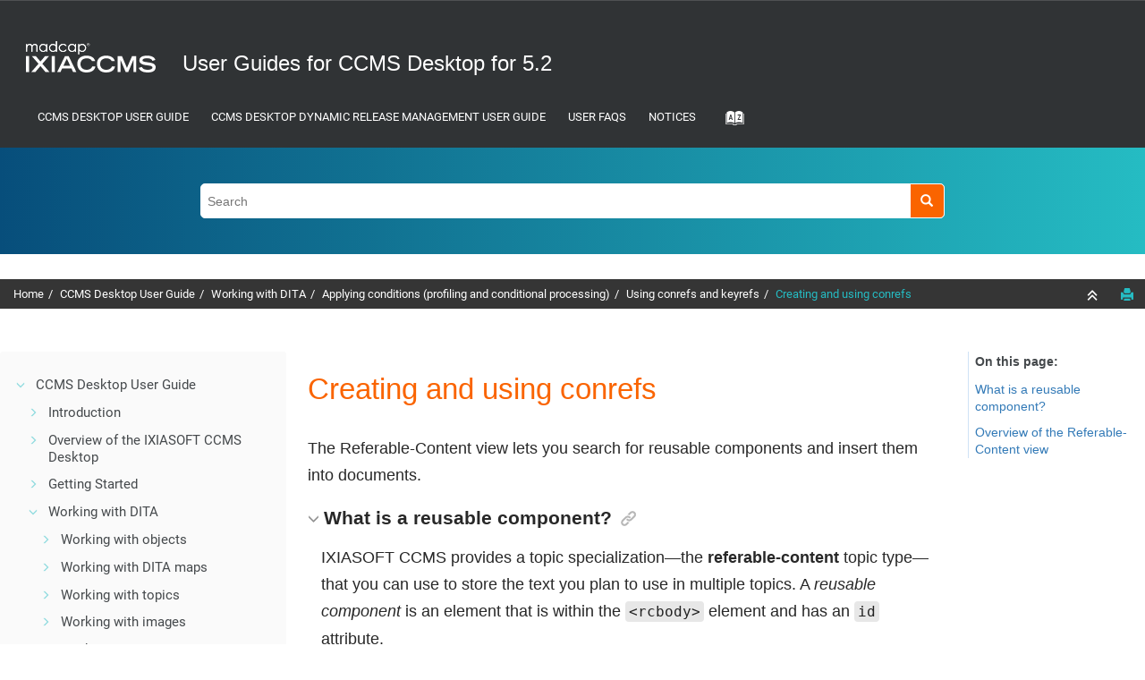

--- FILE ---
content_type: text/html
request_url: https://www.ixiasoft.com/documentation/IXIASOFT_CCMS/5.2/User_Guides_Advanced_User_DRM/lar1396892881040.html
body_size: 8266
content:

<!DOCTYPE html
  PUBLIC "" "about:legacy-compat">
<html xmlns="http://www.w3.org/1999/xhtml" xmlns:whc="http://www.oxygenxml.com/webhelp/components" xml:lang="en-us" lang="en-us">
    <head><link rel="shortcut icon" href="favicon.png"><!----></link><link rel="icon" href="favicon.png"><!----></link><meta http-equiv="Content-Type" content="text/html; charset=UTF-8" /><meta name="viewport" content="width=device-width, initial-scale=1.0" /><meta charset="UTF-8" /><meta name="copyright" content="(C) Copyright 2020" /><meta name="DC.rights.owner" content="(C) Copyright 2020" /><meta name="DC.Type" content="concept" /><meta name="description" content="The Referable-Content view lets you search for reusable components and insert them into documents." /><meta name="DC.Relation" scheme="URI" content="lar1401973947229.html" /><meta name="DC.Relation" scheme="URI" content="lar1399921717895.html" /><meta name="DC.Relation" scheme="URI" content="lar1399915347457.html" /><meta name="DC.Relation" scheme="URI" content="lar1397657402023.html" /><meta name="DC.Relation" scheme="URI" content="lar1397657445991.html" /><meta name="DC.Format" content="XHTML" /><meta name="DC.Identifier" content="lar1396892881040" /><meta name="DC.Language" content="en-us" />        
      <title>Creating and using conrefs</title><!--  Generated with Oxygen version 20.1-SNAPSHOT, build number 2018080216.  --><meta name="wh-path2root" content="" /><meta name="wh-toc-id" content="lar1396892881040-d51e6139" /><link rel="stylesheet" type="text/css" href="./oxygen-webhelp/lib/bootstrap/css/bootstrap.min.css" /><link rel="stylesheet" href="./oxygen-webhelp/lib/bootstrap/css/bootstrap-theme.min.css" /><link rel="stylesheet" href="./oxygen-webhelp/lib/jquery-ui/jquery-ui.min.css" /><link rel="stylesheet" type="text/css" href="./oxygen-webhelp/app/topic-page.css?buildId=2018080216" /><script type="text/javascript" src="./oxygen-webhelp/lib/jquery/jquery-3.1.1.min.js"><!----></script><script data-main="./oxygen-webhelp/app/topic-page.js" src="./oxygen-webhelp/lib/requirejs/require.js"></script><link rel="stylesheet" type="text/css" href="oxygen-webhelp/template/oxygen.css?buildId=2018080216" /><link rel="stylesheet" type="text/css" href="ixiasoft_webhelp.css" /></head>

    <body id="lar1396892881040" class="wh_topic_page frmBody">
        <a href="#wh_topic_body" class="sr-only sr-only-focusable">Jump to main content</a>
        <!-- EXM-36950 - Expand the args.hdr parameter here -->
        
        <script type="text/javascript">
piAId = '522231';
piCId = '10780';
piHostname = 'pi.pardot.com';

(function() {
	function async_load(){
		var s = document.createElement('script'); s.type = 'text/javascript';
		s.src = ('https:' == document.location.protocol ? 'https://pi' : 'http://cdn') + '.pardot.com/pd.js';
		var c = document.getElementsByTagName('script')[0]; c.parentNode.insertBefore(s, c);
	}
	if(window.attachEvent) { window.attachEvent('onload', async_load); }
	else { window.addEventListener('load', async_load, false); }
})();
</script>
        
        <header class="navbar navbar-default wh_header">
    <div class="container-fluid">
        <div class="wh_header_flex_container">
            <div class="wh_logo_and_publication_title_container">
                <div class="wh_logo_and_publication_title">
                    
                    <!--
                            This component will be generated when the next parameters are specified in the transformation scenario:
                            'webhelp.logo.image' and 'webhelp.logo.image.target.url'.
                            See: http://oxygenxml.com/doc/versions/17.1/ug-editor/#topics/dita_webhelp_output.html.
                    -->
                    <a href="https://www.ixiasoft.com/index.php/product-documentation/" class=" wh_logo hidden-xs "><img src="logo_larger.png" alt="User Guides for CCMS Desktop for 5.2" /></a>
                    <div class=" wh_publication_title "><a href="index.html"><span class="title">User Guides for CCMS Desktop for 5.2</span></a></div>
                    
                </div>
                
                <!-- The menu button for mobile devices is copied in the output only when the 'webhelp.show.top.menu' parameter is set to 'yes' -->
                <button type="button" data-target="#wh_top_menu_and_indexterms_link" id="wh_menu_mobile_button" data-toggle="collapse" class="navbar-toggle collapsed wh_toggle_button" aria-expanded="false" aria-label="Toggle menu">
                    <span class="icon-bar"></span>
                    <span class="icon-bar"></span>
                    <span class="icon-bar"></span>
                </button>
            </div>

            <div class="wh_top_menu_and_indexterms_link collapse navbar-collapse" id="wh_top_menu_and_indexterms_link">
                
                <nav class=" wh_top_menu "><ul>
   <li class="has-children"><span data-tocid="tocId-d51e1510" data-state="not-ready" class=" topicref "><span class="title"><a href="per1389985945656.html">CCMS Desktop User Guide</a></span></span></li>
   <li class="has-children"><span data-tocid="tocId-d51e13632" data-state="not-ready" class=" topicref "><span class="title"><a href="lar1403116705588.html">CCMS Desktop Dynamic Release Management User Guide</a></span></span></li>
   <li class="has-children"><span data-tocid="tocId-d51e18139" data-state="not-ready" class=" topicref "><span class="title"><a href="ydz1464116518696.html">User FAQs</a></span></span></li>
   <li class="has-children"><span data-tocid="tocId-d51e18988" data-state="not-ready" class=" topicref "><span class="title"><a href="per1389985728738_3.html">Notices</a></span></span></li>
</ul></nav>
                <div class=" wh_indexterms_link "><a href="indexTerms.html" title="Index" aria-label="Go to index terms page"><span>Index</span></a></div>
                
            </div>
        </div>
    </div>
</header>
        
        <div class=" wh_search_input "><form id="searchForm" method="get" role="search" action="search.html"><div><input type="search" placeholder="Search " class="wh_search_textfield" id="textToSearch" name="searchQuery" aria-label="Search query" /><button type="submit" class="wh_search_button" aria-label="Search"><span>Search</span></button></div><script><!--
                                    $(document).ready(function () {
                                        $('#searchForm').submit(function (e) {
                                            if ($('.wh_search_textfield').val().length < 1) {
                                                e.preventDefault();
                                            }
                                        });
                                    });
                                --></script></form></div>
        
        <div class="container-fluid">
            <div class="row">

                <nav class="wh_tools hidden-print">
                    <div data-tooltip-position="bottom" class=" wh_breadcrumb "><ol xmlns:html="http://www.w3.org/1999/xhtml" class="hidden-print"><li><span class="home"><a href="index.html"><span>Home</span></a></span></li>
   <li><span class="topicref"><span class="title"><a href="per1389985945656.html">CCMS Desktop User Guide</a></span></span></li>
   <li><span class="topicref" data-id="fpo1516990943284"><span class="title"><a href="fpo1516990943284.html">Working with DITA</a><span class="wh-tooltip">
               
               <p xmlns:xhtml="http://www.w3.org/1999/xhtml" xmlns:toc="http://www.oxygenxml.com/ns/webhelp/toc" class="shortdesc">This section provides information and instructions about how to author content using <span class="keyword">IXIASOFT CCMS Desktop</span>. 
                  
               </p>
               </span></span></span></li>
   <li><span class="topicref" data-id="per1389986186479"><span class="title"><a href="per1389986186479.html">Applying conditions (profiling and conditional processing)</a><span class="wh-tooltip">
               
               <p xmlns:xhtml="http://www.w3.org/1999/xhtml" xmlns:toc="http://www.oxygenxml.com/ns/webhelp/toc" class="shortdesc">Conditional attributes let you tailor the same document for different         requirements.</p>
               </span></span></span></li>
   <li><span class="topicref" data-id="lar1401973947229"><span class="title"><a href="lar1401973947229.html">Using conrefs and keyrefs</a><span class="wh-tooltip">
               
               <p xmlns:xhtml="http://www.w3.org/1999/xhtml" xmlns:toc="http://www.oxygenxml.com/ns/webhelp/toc" class="shortdesc"><span class="keyword">IXIASOFT CCMS</span> provides multiple features that allow you to 		easily reuse content. 
                  
               </p>
               </span></span></span></li>
   <li class="active"><span class="topicref" data-id="lar1396892881040"><span class="title"><a href="lar1396892881040.html">Creating and using conrefs</a><span class="wh-tooltip">
               
               <p xmlns:xhtml="http://www.w3.org/1999/xhtml" xmlns:toc="http://www.oxygenxml.com/ns/webhelp/toc" class="shortdesc">The Referable-Content view lets you search for reusable components and 		insert them into documents.</p>
               </span></span></span></li>
</ol></div>

                    <div class="wh_right_tools hidden-sm hidden-xs">
                        <div class=" wh_navigation_links "><span id="topic_navigation_links" class="navheader">
  </span></div>
                        <button class="wh_hide_highlight" aria-label="Toggle search highlights" title="Toggle search highlights"></button>
                        <button class="webhelp_expand_collapse_sections" data-next-state="collapsed" aria-label="Collapse sections" title="Collapse sections"></button>
                        <div class=" wh_print_link print "><button onClick="window.print()" title="Print this page" aria-label="Print this page"></button></div>
                    </div>
                </nav>
            </div>

            <div class="wh_content_area">
                <div class="row">
                    
                        <nav role="navigation" id="wh_publication_toc" class="col-lg-3 col-md-3 col-sm-3 hidden-xs navbar hidden-print">
                            <div class=" wh_publication_toc " data-tooltip-position="right"><ul role="tree" aria-label="Table of Contents"><span class="expand-button-action-labels"><span id="button-expand-action" aria-label="Expand"></span><span id="button-collapse-action" aria-label="Collapse"></span><span id="button-pending-action" aria-label="Pending"></span></span><li role="treeitem" aria-expanded="true"><span data-tocid="tocId-d51e1510" class="topicref" data-state="expanded"><span role="button" tabindex="0" aria-labelledby="button-collapse-action tocId-d51e1510-link" class="wh-expand-btn"></span><span class="title"><a href="per1389985945656.html" id="tocId-d51e1510-link">CCMS Desktop User Guide</a></span></span><ul role="group" class="nav nav-list"><span class="expand-button-action-labels"><span id="button-expand-action" aria-label="Expand"></span><span id="button-collapse-action" aria-label="Collapse"></span><span id="button-pending-action" aria-label="Pending"></span></span><li role="treeitem" aria-expanded="false"><span data-tocid="per1389985945656-d51e1514" class="topicref" data-id="per1389985945656" data-state="not-ready"><span role="button" tabindex="0" aria-labelledby="button-expand-action per1389985945656-d51e1514-link" class="wh-expand-btn"></span><span class="title"><a href="per1389985945656.html" id="per1389985945656-d51e1514-link">Introduction</a><span class="wh-tooltip">
                     
                     <p xmlns:xhtml="http://www.w3.org/1999/xhtml" xmlns:toc="http://www.oxygenxml.com/ns/webhelp/toc" class="shortdesc"><span class="keyword">IXIASOFT CCMS</span> is a documentation solution that         combines the mechanics of an extensible environment, a powerful Content Management
                        System         (CMS), and the elegant modularity of DITA.
                        
                     </p>
                     </span></span></span></li>
         <li role="treeitem" aria-expanded="false"><span data-tocid="jro1516990711343-d51e1537" class="topicref" data-id="jro1516990711343" data-state="not-ready"><span role="button" tabindex="0" aria-labelledby="button-expand-action jro1516990711343-d51e1537-link" class="wh-expand-btn"></span><span class="title"><a href="jro1516990711343.html" id="jro1516990711343-d51e1537-link">Overview of the IXIASOFT CCMS Desktop</a><span class="wh-tooltip">
                     
                     <p xmlns:xhtml="http://www.w3.org/1999/xhtml" xmlns:toc="http://www.oxygenxml.com/ns/webhelp/toc" class="shortdesc">This section provides a brief explanation of what DITA is and an overview of the <span class="keyword">IXIASOFT CCMS Desktop</span> interface. 
                        
                     </p>
                     </span></span></span></li>
         <li role="treeitem" aria-expanded="false"><span data-tocid="pve1516990789078-d51e2057" class="topicref" data-id="pve1516990789078" data-state="not-ready"><span role="button" tabindex="0" aria-labelledby="button-expand-action pve1516990789078-d51e2057-link" class="wh-expand-btn"></span><span class="title"><a href="pve1516990789078.html" id="pve1516990789078-d51e2057-link">Getting Started</a><span class="wh-tooltip">
                     
                     <p xmlns:xhtml="http://www.w3.org/1999/xhtml" xmlns:toc="http://www.oxygenxml.com/ns/webhelp/toc" class="shortdesc">This section provides a starting point for working with <span class="keyword">IXIASOFT CCMS Desktop</span>.
                        
                     </p>
                     </span></span></span></li>
         <li role="treeitem" aria-expanded="true"><span data-tocid="fpo1516990943284-d51e3232" class="topicref" data-id="fpo1516990943284" data-state="expanded"><span role="button" tabindex="0" aria-labelledby="button-collapse-action fpo1516990943284-d51e3232-link" class="wh-expand-btn"></span><span class="title"><a href="fpo1516990943284.html" id="fpo1516990943284-d51e3232-link">Working with DITA</a><span class="wh-tooltip">
                     
                     <p xmlns:xhtml="http://www.w3.org/1999/xhtml" xmlns:toc="http://www.oxygenxml.com/ns/webhelp/toc" class="shortdesc">This section provides information and instructions about how to author content using <span class="keyword">IXIASOFT CCMS Desktop</span>. 
                        
                     </p>
                     </span></span></span><ul role="group" class="nav nav-list"><span class="expand-button-action-labels"><span id="button-expand-action" aria-label="Expand"></span><span id="button-collapse-action" aria-label="Collapse"></span><span id="button-pending-action" aria-label="Pending"></span></span><li role="treeitem" aria-expanded="false"><span data-tocid="per1389986112106-d51e3246" class="topicref" data-id="per1389986112106" data-state="not-ready"><span role="button" tabindex="0" aria-labelledby="button-expand-action per1389986112106-d51e3246-link" class="wh-expand-btn"></span><span class="title"><a href="per1389986112106.html" id="per1389986112106-d51e3246-link">Working with objects</a><span class="wh-tooltip">
                           
                           <p xmlns:xhtml="http://www.w3.org/1999/xhtml" xmlns:toc="http://www.oxygenxml.com/ns/webhelp/toc" class="shortdesc">This set of topics describes the functions common to all         objects.</p>
                           </span></span></span></li>
               <li role="treeitem" aria-expanded="false"><span data-tocid="per1389986100660-d51e3640" class="topicref" data-id="per1389986100660" data-state="not-ready"><span role="button" tabindex="0" aria-labelledby="button-expand-action per1389986100660-d51e3640-link" class="wh-expand-btn"></span><span class="title"><a href="per1389986100660.html" id="per1389986100660-d51e3640-link">Working with DITA maps</a></span></span></li>
               <li role="treeitem" aria-expanded="false"><span data-tocid="per1389986124668-d51e4106" class="topicref" data-id="per1389986124668" data-state="not-ready"><span role="button" tabindex="0" aria-labelledby="button-expand-action per1389986124668-d51e4106-link" class="wh-expand-btn"></span><span class="title"><a href="per1389986124668.html" id="per1389986124668-d51e4106-link">Working with topics</a><span class="wh-tooltip">
                           
                           <p xmlns:xhtml="http://www.w3.org/1999/xhtml" xmlns:toc="http://www.oxygenxml.com/ns/webhelp/toc" class="shortdesc">Topics are the building blocks for document deliverables. </p>
                           </span></span></span></li>
               <li role="treeitem" aria-expanded="false"><span data-tocid="per1389986129990-d51e4241" class="topicref" data-id="per1389986129990" data-state="not-ready"><span role="button" tabindex="0" aria-labelledby="button-expand-action per1389986129990-d51e4241-link" class="wh-expand-btn"></span><span class="title"><a href="per1389986129990.html" id="per1389986129990-d51e4241-link">Working with images</a><span class="wh-tooltip">
                           
                           <p xmlns:xhtml="http://www.w3.org/1999/xhtml" xmlns:toc="http://www.oxygenxml.com/ns/webhelp/toc" class="shortdesc">This section provides the procedures to manage images for different         types of output. </p>
                           </span></span></span></li>
               <li role="treeitem" aria-expanded="false"><span data-tocid="per1389986127742-d51e4418" class="topicref" data-id="per1389986127742" data-state="not-ready"><span role="button" tabindex="0" aria-labelledby="button-expand-action per1389986127742-d51e4418-link" class="wh-expand-btn"></span><span class="title"><a href="per1389986127742.html" id="per1389986127742-d51e4418-link">Working with resources</a><span class="wh-tooltip">
                           
                           <p xmlns:xhtml="http://www.w3.org/1999/xhtml" xmlns:toc="http://www.oxygenxml.com/ns/webhelp/toc" class="shortdesc"><em class="ph i">Resources</em> are document objects that support a documentation         project. For example, schedule charts could be added as a reference
                              resource for a project         with a long and complex timeline.
                              
                           </p>
                           </span></span></span></li>
               <li role="treeitem" aria-expanded="false"><span data-tocid="xgi1455898565935-d51e4542" class="topicref" data-id="xgi1455898565935" data-state="not-ready"><span role="button" tabindex="0" aria-labelledby="button-expand-action xgi1455898565935-d51e4542-link" class="wh-expand-btn"></span><span class="title"><a href="xgi1455898565935.html" id="xgi1455898565935-d51e4542-link">Creating links</a><span class="wh-tooltip">
                           
                           <p xmlns:xhtml="http://www.w3.org/1999/xhtml" xmlns:toc="http://www.oxygenxml.com/ns/webhelp/toc" class="shortdesc">You can provide links to reference other topics in a variety of ways. </p>
                           </span></span></span></li>
               <li role="treeitem" aria-expanded="true"><span data-tocid="per1389986186479-d51e5853" class="topicref" data-id="per1389986186479" data-state="expanded"><span role="button" tabindex="0" aria-labelledby="button-collapse-action per1389986186479-d51e5853-link" class="wh-expand-btn"></span><span class="title"><a href="per1389986186479.html" id="per1389986186479-d51e5853-link">Applying conditions (profiling and conditional processing)</a><span class="wh-tooltip">
                           
                           <p xmlns:xhtml="http://www.w3.org/1999/xhtml" xmlns:toc="http://www.oxygenxml.com/ns/webhelp/toc" class="shortdesc">Conditional attributes let you tailor the same document for different         requirements.</p>
                           </span></span></span><ul role="group" class="nav nav-list"><span class="expand-button-action-labels"><span id="button-expand-action" aria-label="Expand"></span><span id="button-collapse-action" aria-label="Collapse"></span><span id="button-pending-action" aria-label="Pending"></span></span><li role="treeitem"><span data-tocid="per1389986186767-d51e5864" class="topicref" data-id="per1389986186767" data-state="leaf"><span role="button" class="wh-expand-btn"></span><span class="title"><a href="per1389986186767.html" id="per1389986186767-d51e5864-link">About how conditional processing attributes are defined</a><span class="wh-tooltip">
                                 
                                 <p xmlns:xhtml="http://www.w3.org/1999/xhtml" xmlns:toc="http://www.oxygenxml.com/ns/webhelp/toc" class="shortdesc">Since conditional processing attribute values can be defined in         several places, it is important to understand how
                                    <span class="keyword">IXIASOFT CCMS</span> resolves         conflicts between these values.
                                    
                                 </p>
                                 </span></span></span></li>
                     <li role="treeitem"><span data-tocid="nxy1472152336047-d51e5878" class="topicref" data-id="nxy1472152336047" data-state="leaf"><span role="button" class="wh-expand-btn"></span><span class="title"><a href="nxy1472152336047.html" id="nxy1472152336047-d51e5878-link">Create a subject scheme map</a><span class="wh-tooltip">
                                 
                                 <p xmlns:xhtml="http://www.w3.org/1999/xhtml" xmlns:toc="http://www.oxygenxml.com/ns/webhelp/toc" class="shortdesc">You can create a subject scheme map to define a list of controlled values 		for the conditional processing attributes (enumerated
                                    attribute values subject 		scheme map).
                                    
                                 </p>
                                 </span></span></span></li>
                     <li role="treeitem"><span data-tocid="lar1394548814782-d51e5889" class="topicref" data-id="lar1394548814782" data-state="leaf"><span role="button" class="wh-expand-btn"></span><span class="title"><a href="lar1394548814782.html" id="lar1394548814782-d51e5889-link">Set conditional text attributes in the Oxygen XML Editor</a><span class="wh-tooltip">
                                 
                                 <p xmlns:xhtml="http://www.w3.org/1999/xhtml" xmlns:toc="http://www.oxygenxml.com/ns/webhelp/toc" class="shortdesc">You can set conditional text attributes to parts of a topic when working 		in the <span class="keyword">Oxygen XML Editor</span>.
                                    
                                 </p>
                                 </span></span></span></li>
                     <li role="treeitem"><span data-tocid="per1389986052160-d51e5903" class="topicref" data-id="per1389986052160" data-state="leaf"><span role="button" class="wh-expand-btn"></span><span class="title"><a href="per1389986052160.html" id="per1389986052160-d51e5903-link">Set conditions on objects in a map</a><span class="wh-tooltip">
                                 
                                 <p xmlns:xhtml="http://www.w3.org/1999/xhtml" xmlns:toc="http://www.oxygenxml.com/ns/webhelp/toc" class="shortdesc">You can apply conditions to topics and relationship tables in a                 map.</p>
                                 </span></span></span></li>
                     <li role="treeitem"><span data-tocid="per1389986188880-d51e5914" class="topicref" data-id="per1389986188880" data-state="leaf"><span role="button" class="wh-expand-btn"></span><span class="title"><a href="per1389986188880.html" id="per1389986188880-d51e5914-link">Review conditional values on a map object</a><span class="wh-tooltip">
                                 
                                 <p xmlns:xhtml="http://www.w3.org/1999/xhtml" xmlns:toc="http://www.oxygenxml.com/ns/webhelp/toc" class="shortdesc">You can easily see the conditional values assigned to topics and relationship tables                 in a map.</p>
                                 </span></span></span></li>
                     <li role="treeitem"><span data-tocid="lar1390321743373-d51e5925" class="topicref" data-id="lar1390321743373" data-state="leaf"><span role="button" class="wh-expand-btn"></span><span class="title"><a href="lar1390321743373.html" id="lar1390321743373-d51e5925-link">Preview which topics are included in a map with conditions</a><span class="wh-tooltip">
                                 
                                 <p xmlns:xhtml="http://www.w3.org/1999/xhtml" xmlns:toc="http://www.oxygenxml.com/ns/webhelp/toc" class="shortdesc">You can use the Show Conditions feature to preview which topics are 		included in a map when you specify certain conditions.
                                    This can give you an idea of the 		topics that would be included when you generate the output of a map.
                                    
                                 </p>
                                 </span></span></span></li>
                     <li role="treeitem"><span data-tocid="per1389986052856-d51e5936" class="topicref" data-id="per1389986052856" data-state="leaf"><span role="button" class="wh-expand-btn"></span><span class="title"><a href="per1389986052856.html" id="per1389986052856-d51e5936-link">Identify all conditional objects in a map</a><span class="wh-tooltip">
                                 
                                 <p xmlns:xhtml="http://www.w3.org/1999/xhtml" xmlns:toc="http://www.oxygenxml.com/ns/webhelp/toc" class="shortdesc">If your map has many conditional topic references, you may find it difficult to       remember which ones have conditions
                                    applied to them. This functionality lets you identify the       topics and relationship tables that are conditional.
                                    
                                 </p>
                                 </span></span></span></li>
                     <li role="treeitem"><span data-tocid="per1389986064623-d51e5947" class="topicref" data-id="per1389986064623" data-state="leaf"><span role="button" class="wh-expand-btn"></span><span class="title"><a href="per1389986064623_2.html" id="per1389986064623-d51e5947-link">Preview a topic</a><span class="wh-tooltip">
                                 
                                 <p xmlns:xhtml="http://www.w3.org/1999/xhtml" xmlns:toc="http://www.oxygenxml.com/ns/webhelp/toc" class="shortdesc">Use this procedure to see a WYSIWYG version of a topic.</p>
                                 </span></span></span></li>
                     <li role="treeitem" aria-expanded="false"><span data-tocid="per1389986050974-d51e5958" class="topicref" data-id="per1389986050974" data-state="not-ready"><span role="button" tabindex="0" aria-labelledby="button-expand-action per1389986050974-d51e5958-link" class="wh-expand-btn"></span><span class="title"><a href="per1389986050974.html" id="per1389986050974-d51e5958-link">Using Ditaval files for conditional processing</a><span class="wh-tooltip">
                                 
                                 <p xmlns:xhtml="http://www.w3.org/1999/xhtml" xmlns:toc="http://www.oxygenxml.com/ns/webhelp/toc" class="shortdesc"><span class="keyword">IXIASOFT CCMS Desktop</span> offers an       intuitive interface for creating and organizing Ditaval files. 
                                    
                                 </p>
                                 </span></span></span></li>
                     <li role="treeitem" aria-expanded="true"><span data-tocid="lar1401973947229-d51e6113" class="topicref" data-id="lar1401973947229" data-state="expanded"><span role="button" tabindex="0" aria-labelledby="button-collapse-action lar1401973947229-d51e6113-link" class="wh-expand-btn"></span><span class="title"><a href="lar1401973947229.html" id="lar1401973947229-d51e6113-link">Using conrefs and keyrefs</a><span class="wh-tooltip">
                                 
                                 <p xmlns:xhtml="http://www.w3.org/1999/xhtml" xmlns:toc="http://www.oxygenxml.com/ns/webhelp/toc" class="shortdesc"><span class="keyword">IXIASOFT CCMS</span> provides multiple features that allow you to 		easily reuse content. 
                                    
                                 </p>
                                 </span></span></span><ul role="group" class="nav nav-list"><span class="expand-button-action-labels"><span id="button-expand-action" aria-label="Expand"></span><span id="button-collapse-action" aria-label="Collapse"></span><span id="button-pending-action" aria-label="Pending"></span></span><li role="treeitem"><span data-tocid="lar1397656269086-d51e6126" class="topicref" data-id="lar1397656269086" data-state="leaf"><span role="button" class="wh-expand-btn"></span><span class="title"><a href="lar1397656269086.html" id="lar1397656269086-d51e6126-link">Conref and keyref best practices</a><span class="wh-tooltip">
                                       
                                       <p xmlns:xhtml="http://www.w3.org/1999/xhtml" xmlns:toc="http://www.oxygenxml.com/ns/webhelp/toc" class="shortdesc"><span class="keyword">IXIASOFT CCMS Desktop</span> provides a topic 		specialization and a map template that let you store and organize your reusable 		components.
                                          
                                       </p>
                                       </span></span></span></li>
                           <li role="treeitem" aria-expanded="true" class="active"><span data-tocid="lar1396892881040-d51e6139" class="topicref" data-id="lar1396892881040" data-state="expanded"><span role="button" tabindex="0" aria-labelledby="button-collapse-action lar1396892881040-d51e6139-link" class="wh-expand-btn"></span><span class="title"><a href="lar1396892881040.html" id="lar1396892881040-d51e6139-link">Creating and using conrefs</a><span class="wh-tooltip">
                                       
                                       <p xmlns:xhtml="http://www.w3.org/1999/xhtml" xmlns:toc="http://www.oxygenxml.com/ns/webhelp/toc" class="shortdesc">The Referable-Content view lets you search for reusable components and 		insert them into documents.</p>
                                       </span></span></span><ul role="group" class="nav nav-list"><span class="expand-button-action-labels"><span id="button-expand-action" aria-label="Expand"></span><span id="button-collapse-action" aria-label="Collapse"></span><span id="button-pending-action" aria-label="Pending"></span></span><li role="treeitem"><span data-tocid="lar1399921717895-d51e6150" class="topicref" data-id="lar1399921717895" data-state="leaf"><span role="button" class="wh-expand-btn"></span><span class="title"><a href="lar1399921717895.html" id="lar1399921717895-d51e6150-link">Create a reusable component (conref)</a><span class="wh-tooltip">
                                             
                                             <p xmlns:xhtml="http://www.w3.org/1999/xhtml" xmlns:toc="http://www.oxygenxml.com/ns/webhelp/toc" class="shortdesc">You store reusable components in a topic of type <strong class="ph b">referable-content</strong> so that you can search for them with the Referable-Content view 		and insert them into other topics.
                                                
                                             </p>
                                             </span></span></span></li>
                                 <li role="treeitem"><span data-tocid="lar1399915347457-d51e6164" class="topicref" data-id="lar1399915347457" data-state="leaf"><span role="button" class="wh-expand-btn"></span><span class="title"><a href="lar1399915347457.html" id="lar1399915347457-d51e6164-link">Create a referable_component_library map</a><span class="wh-tooltip">
                                             
                                             <p xmlns:xhtml="http://www.w3.org/1999/xhtml" xmlns:toc="http://www.oxygenxml.com/ns/webhelp/toc" class="shortdesc">IXIASOFT recommends that you organize your referable-content topics into 		a referable_component_library map.</p>
                                             </span></span></span></li>
                                 <li role="treeitem"><span data-tocid="lar1397657402023-d51e6175" class="topicref" data-id="lar1397657402023" data-state="leaf"><span role="button" class="wh-expand-btn"></span><span class="title"><a href="lar1397657402023.html" id="lar1397657402023-d51e6175-link">Search for reusable components (conrefs)</a><span class="wh-tooltip">
                                             
                                             <p xmlns:xhtml="http://www.w3.org/1999/xhtml" xmlns:toc="http://www.oxygenxml.com/ns/webhelp/toc" class="shortdesc">The Referable-Content view displays the components that you can reuse in 		your documents.</p>
                                             </span></span></span></li>
                                 <li role="treeitem"><span data-tocid="lar1397657445991-d51e6186" class="topicref" data-id="lar1397657445991" data-state="leaf"><span role="button" class="wh-expand-btn"></span><span class="title"><a href="lar1397657445991.html" id="lar1397657445991-d51e6186-link"> Insert a reusable component (conref)</a><span class="wh-tooltip">
                                             
                                             <p xmlns:xhtml="http://www.w3.org/1999/xhtml" xmlns:toc="http://www.oxygenxml.com/ns/webhelp/toc" class="shortdesc">You can add a reusable component to a target topic in <span class="keyword">Oxygen</span> from the Referable-Component view.
                                                
                                             </p>
                                             </span></span></span></li>
                              </ul>
                           </li>
                           <li role="treeitem" aria-expanded="false"><span data-tocid="per1389986050420-d51e7058" class="topicref" data-id="per1389986050420" data-state="not-ready"><span role="button" tabindex="0" aria-labelledby="button-expand-action per1389986050420-d51e7058-link" class="wh-expand-btn"></span><span class="title"><a href="per1389986050420.html" id="per1389986050420-d51e7058-link">Keyrefs and keydefs</a><span class="wh-tooltip">
                                       
                                       <p xmlns:xhtml="http://www.w3.org/1999/xhtml" xmlns:toc="http://www.oxygenxml.com/ns/webhelp/toc" class="shortdesc">The keyref feature allows         you to use indirect addressing in places such as xrefs and related-links.</p>
                                       </span></span></span></li>
                        </ul>
                     </li>
                  </ul>
               </li>
               <li role="treeitem" aria-expanded="false"><span data-tocid="lar1401973947229-d51e7182" class="topicref" data-id="lar1401973947229" data-state="not-ready"><span role="button" tabindex="0" aria-labelledby="button-expand-action lar1401973947229-d51e7182-link" class="wh-expand-btn"></span><span class="title"><a href="lar1401973947229_2.html" id="lar1401973947229-d51e7182-link">Using conrefs and keyrefs</a><span class="wh-tooltip">
                           
                           <p xmlns:xhtml="http://www.w3.org/1999/xhtml" xmlns:toc="http://www.oxygenxml.com/ns/webhelp/toc" class="shortdesc"><span class="keyword">IXIASOFT CCMS</span> provides multiple features that allow you to 		easily reuse content. 
                              
                           </p>
                           </span></span></span></li>
            </ul>
         </li>
         <li role="treeitem" aria-expanded="false"><span data-tocid="pvv1516991048200-d51e8251" class="topicref" data-id="pvv1516991048200" data-state="not-ready"><span role="button" tabindex="0" aria-labelledby="button-expand-action pvv1516991048200-d51e8251-link" class="wh-expand-btn"></span><span class="title"><a href="pvv1516991048200.html" id="pvv1516991048200-d51e8251-link">Using IXIASOFT CCMS Desktop features</a><span class="wh-tooltip">
                     
                     <p xmlns:xhtml="http://www.w3.org/1999/xhtml" xmlns:toc="http://www.oxygenxml.com/ns/webhelp/toc" class="shortdesc">This section provides information and instructions about how to use <span class="keyword">IXIASOFT CCMS Desktop</span> functionality to perform other actions with the objects in the CMS.
                        
                     </p>
                     </span></span></span></li>
         <li role="treeitem" aria-expanded="false"><span data-tocid="per1389986289669-d51e10334" class="topicref" data-id="per1389986289669" data-state="not-ready"><span role="button" tabindex="0" aria-labelledby="button-expand-action per1389986289669-d51e10334-link" class="wh-expand-btn"></span><span class="title"><a href="per1389986289669.html" id="per1389986289669-d51e10334-link">Localizing documents</a><span class="wh-tooltip">
                     
                     <p xmlns:xhtml="http://www.w3.org/1999/xhtml" xmlns:toc="http://www.oxygenxml.com/ns/webhelp/toc" class="shortdesc"> Localization is the process of translating content and adapting it         for use in another language.</p>
                     </span></span></span></li>
         <li role="treeitem"><span data-tocid="per1389986302310-d51e13586" class="topicref" data-id="per1389986302310" data-state="leaf"><span role="button" class="wh-expand-btn"></span><span class="title"><a href="per1389986302310.html" id="per1389986302310-d51e13586-link">Glossary</a></span></span></li>
         <li role="treeitem"><span data-tocid="per1389986067101-d51e13594" class="topicref" data-id="per1389986067101" data-state="leaf"><span role="button" class="wh-expand-btn"></span><span class="title"><a href="per1389986067101.html" id="per1389986067101-d51e13594-link">Shortcut keys</a><span class="wh-tooltip">
                     
                     <p xmlns:xhtml="http://www.w3.org/1999/xhtml" xmlns:toc="http://www.oxygenxml.com/ns/webhelp/toc" class="shortdesc">Shortcut keys let you perform many routine actions with just two or three keystrokes. </p>
                     </span></span></span></li>
         <li role="treeitem"><span data-tocid="per1389985728738-d51e13609" class="topicref" data-id="per1389985728738" data-state="leaf"><span role="button" class="wh-expand-btn"></span><span class="title"><a href="per1389985728738.html" id="per1389985728738-d51e13609-link">Copyright notice</a></span></span></li>
         <li role="treeitem"><span data-tocid="per1389985729041-d51e13617" class="topicref" data-id="per1389985729041" data-state="leaf"><span role="button" class="wh-expand-btn"></span><span class="title"><a href="per1389985729041.html" id="per1389985729041-d51e13617-link">Technical support</a><span class="wh-tooltip">
                     
                     <p xmlns:xhtml="http://www.w3.org/1999/xhtml" xmlns:toc="http://www.oxygenxml.com/ns/webhelp/toc" class="shortdesc">         <span class="keyword">IXIASOFT Customer Support</span> staff are available to answer your questions. We welcome your         comments.
                        
                     </p>
                     </span></span></span></li>
      </ul>
   </li>
</ul></div>
                        </nav>
                    
                    
                    <div class="col-lg-7 col-md-9 col-sm-9 col-xs-12" id="wh_topic_body">
                        <div class=" wh_topic_content body "><main role="main"><article role="article" aria-labelledby="ariaid-title1">
	<h1 class="title topictitle1" id="ariaid-title1">Creating and using conrefs</h1>
	
	
	<div class="body conbody"><p class="shortdesc">The Referable-Content view lets you search for reusable components and
		insert them into documents.</p>
		<section class="section" id="lar1396892881040__section_N1002B_N10028_N10001"><h2 class="title sectiontitle">What is a reusable component?</h2>
			
			<p class="p"><span class="ph" id="lar1396892881040__d9e16"><span class="keyword">IXIASOFT CCMS</span> provides a topic
            specialization—the <strong class="ph b">referable-content</strong> topic type—that you can use
            to store the text you plan to use in multiple topics.</span> <span class="ph" id="lar1396892881040__d9e24">A <em class="ph i">reusable component</em> is an element
            that is within the <code class="ph codeph">&lt;rcbody&gt;</code> element and has an
            <code class="ph codeph">id</code> attribute.</span></p>
			<div class="p">For example, consider the following referable-content
				topic:<pre class="pre codeblock"><code>&lt;?xml version="1.0" encoding="UTF-8"?&gt;
&lt;!DOCTYPE referable-content PUBLIC "-//IXIA//DTD IXIA DITA Composite//EN" "IxiaDitabase.dtd"&gt;
&lt;referable-content id="per1389985725819" xml:lang="en-us"&gt;
   &lt;title&gt;Configure Kerberos authentication on the client&lt;/title&gt;
   &lt;rcbody&gt;      
        &lt;note <strong class="ph b">id="kerberos_prerequisites"</strong>&gt;To use Kerberos authentication, the 
            client application and TEXTML Server must be running on Windows. Linux is not supported. 
        &lt;/note&gt;
   &lt;/rcbody&gt;
&lt;/referable-content&gt;</code></pre></div>
			<p class="p">The <code class="ph codeph">&lt;note&gt;</code> with the <strong class="ph b">kerberos_prerequisites</strong> <code class="ph codeph">id</code> is considered a
				reusable component. You can reuse these components in other topics using
				conrefs.</p>
			<div class="p">For example, to reuse the Kerberos prerequisites paragraph in other topics,
				you create a conref to this paragraph in the target topic, as shown
				below:<pre class="pre codeblock"><code>&lt;note conref="per1389985725819.xml#per1389985725819/kerberos_prerequisites"/&gt;</code></pre>To
				easily find reusable components and insert conrefs to them into other topics, open
				the Referable-Content view. </div>
		</section>
		<section class="section" id="lar1396892881040__section_N1006E_N10028_N10001"><h2 class="title sectiontitle">Overview of the Referable-Content view</h2>
			
			<p class="p">Once you have created reusable content components, you use the
				Referable-Content view to search for these components and reuse them in other
				topics.</p>
			<div class="p">The following diagram shows an example of the Referable-Content view after a
					search:<figure class="fig fignone" id="lar1396892881040__fig_awm_hy5_wn">
					<img class="image" id="lar1396892881040__image_g2z_hy5_wn" src="lar1398350374815.image" width="700" alt="Referable-content view" />
				</figure></div>
			<div class="p">The Referable-Content view provides the following information about the
				reusable components:<ul class="ul" id="lar1396892881040__ul_h1m_c2w_b4">
					<li class="li"><span class="ph uicontrol">Text Preview</span>:
						Overview of the text that can be reused</li>
					<li class="li"><span class="ph uicontrol">Element</span>: Element type of the
						reusable component</li>
					<li class="li"><span class="ph uicontrol">Element ID</span>: ID
						assigned to the reusable component</li>
					<li class="li"><span class="ph uicontrol">Owner Document</span>: Name of the document
						that contains the reusable component</li>
				</ul></div>
			<div class="p">This information can help you select the component to reuse in your document.
				You can restrict your search using the following criteria:<ul class="ul" id="lar1396892881040__ul_h3b_sz5_wn">
					<li class="li"><strong class="ph b">Element type</strong>: This drop-down list
						displays all the elements for which a reusable component is defined. You can
						search inside a specific element type or select <span class="ph uicontrol">All element types</span> to search inside all element types. </li>
					<li class="li"><strong class="ph b">Containing library</strong>: This drop-down list displays all
						the referable-component-library maps found in the Content Store. You can
						search inside a specific map or select <span class="ph uicontrol">All
							libraries</span> to search inside all the maps. </li>
				</ul></div>
			<p class="p">Once you have found the text that you want to reuse, you can easily insert it
				into the target topic using the Referable-Content view. </p>
		</section>
	
	</div>
</article></main></div>
                        
                        
                        
                    </div>
                    
                        <nav role="navigation" id="wh_topic_toc" class="col-lg-2 hidden-md hidden-sm hidden-xs navbar hidden-print"> 
                            <div class=" wh_topic_toc "><div class="wh_topic_label">On this page</div><ul><li class="section-item"><li class="section-title"><a href="#lar1396892881040__section_N1002B_N10028_N10001" data-tocid="lar1396892881040__section_N1002B_N10028_N10001">What is a reusable component?</a></li></li><li class="section-item"><li class="section-title"><a href="#lar1396892881040__section_N1006E_N10028_N10001" data-tocid="lar1396892881040__section_N1006E_N10028_N10001">Overview of the Referable-Content view</a></li></li></ul></div>
                        </nav>
                    
                </div>
            </div>
        </div> 
        <footer class="navbar navbar-default wh_footer">
  <div class=" footer-container text-center ">
    Generated by IXIASOFT CCMS oXygen Webhelp
  </div>
</footer>
        
        <div id="go2top">
            <span class="glyphicon glyphicon-chevron-up"></span>
        </div>
        
        <!-- The modal container for images -->
        <div id="modal_img_large" class="modal">
            <span class="close glyphicon glyphicon-remove"></span>
            <!-- Modal Content (The Image) -->
            <img class="modal-content" id="modal-img" />
            <!-- Modal Caption (Image Text) -->
            <div id="caption"></div>
        </div>
        
        <script src="./oxygen-webhelp/lib/bootstrap/js/bootstrap.min.js" type="text/javascript"></script>
        
    
<!-- Global site tag (gtag.js) - Google Analytics -->
<script async src=https://www.googletagmanager.com/gtag/js?id=UA-188232589-1></script>
<script>
  window.dataLayer = window.dataLayer || [];
  function gtag(){dataLayer.push(arguments);}
  gtag('js', new Date());

  gtag('config', 'UA-188232589-1');
</script>

</body>
</html>

--- FILE ---
content_type: text/javascript
request_url: https://www.ixiasoft.com/documentation/IXIASOFT_CCMS/5.2/User_Guides_Advanced_User_DRM/oxygen-webhelp/app/options/properties.js
body_size: 279
content:
define({"default.language":"en","use.stemming":"false","webhelp.enable.search.autocomplete":"true","webhelp.enable.template.js.module.loading":"no","webhelp.language":"en-US","webhelp.publication.toc.links":"chapter","webhelp.publication.toc.tooltip.position":"right","webhelp.search.enable.pagination":"true","webhelp.search.page.numberOfItems":"10","webhelp.search.ranking":"true","webhelp.show.main.page.tiles":"yes","webhelp.show.main.page.toc":"no","webhelp.top.menu.depth":"3","webhelp.topic.collapsible.elements.initial.state":"expanded",});

--- FILE ---
content_type: text/javascript
request_url: https://www.ixiasoft.com/documentation/IXIASOFT_CCMS/5.2/User_Guides_Advanced_User_DRM/oxygen-webhelp/app/options/options.js
body_size: 385
content:
/* 
 * The 'properties.js' file is generated in the output directory next to this file
 *  and contains the parameters configured in the current transformation.
 */
define(['properties'], function (properties) {
    return {
        get : function (property) {
            return properties[property];
        },

        getBoolean : function (property) {
            var prop = properties[property];
            return prop == 'true' || prop == 'yes';
        },
        getIndexerLanguage : function() {
            // Implementation copied from IndexerTask.setIndexerLanguage()
            var language = this.get('webhelp.language');
            if (language) {
                var pos = language.indexOf('_');
                if (pos != -1) {
                    language = language.substring(0, pos);
                }
            }
            return language;
        }
    };
});

--- FILE ---
content_type: text/javascript
request_url: https://www.ixiasoft.com/documentation/IXIASOFT_CCMS/5.2/User_Guides_Advanced_User_DRM/oxygen-webhelp/app/search/index/keywords.js
body_size: 22709
content:
define(function() {var keywords=[{w:"Output",p:["p0","p4","p49","p169","p204","p211","p213","p272","p514","p940","p949","p991","p1088"]},{w:"collaborative",p:["p1","p4","p20","p100","p136","p281","p1060","p1095","p1099","p1107"]},{w:"review",p:["p1","p4","p20","p100","p136","p281","p782","p788","p789","p1060","p1092","p1095","p1099","p1107"]},{w:"object",p:["p2","p129","p193","p198","p241","p245","p266","p275","p658","p691","p694","p698","p702","p704","p782"]},{w:"Assignments",p:["p3","p87","p330","p879","p880","p1081"]},{w:"generated",p:["p4","p1088"]},{w:"from",p:["p4","p9","p43","p44","p47","p53","p92","p106","p125","p145","p234","p275","p281","p282","p286","p376","p377","p399","p400","p581","p646","p657","p658","p772","p835","p886","p889","p953","p954","p977","p979","p1005","p1025","p1026","p1030","p1031","p1036","p1088","p1114"]},{w:"a",p:["p4","p7","p9","p15","p20","p32","p36","p39","p42","p43","p44","p48","p49","p51","p52","p53","p56","p61","p69","p70","p81","p89","p91","p92","p96","p97","p98","p100","p101","p107","p109","p110","p116","p125","p128","p143","p144","p145","p151","p165","p166","p167","p168","p169","p170","p172","p173","p179","p184","p197","p199","p203","p207","p210","p211","p216","p217","p219","p226","p227","p230","p234","p239","p243","p248","p253","p256","p273","p275","p276","p281","p282","p283","p284","p287","p309","p310","p311","p332","p333","p334","p336","p341","p343","p344","p347","p350","p353","p355","p361","p363","p365","p374","p375","p377","p384","p386","p388","p392","p398","p399","p404","p407","p444","p451","p452","p453","p454","p455","p462","p470","p489","p490","p491","p533","p538","p595","p597","p599","p605","p613","p616","p619","p623","p626","p627","p644","p645","p646","p647","p649","p650","p651","p652","p653","p654","p656","p658","p668","p673","p675","p682","p687","p688","p689","p698","p702","p707","p717","p718","p719","p720","p728","p733","p738","p768","p778","p782","p785","p787","p790","p792","p794","p795","p802","p824","p827","p832","p833","p835","p854","p859","p885","p886","p896","p899","p920","p922","p923","p930","p931","p933","p951","p961","p964","p965","p967","p968","p970","p972","p974","p975","p977","p979","p982","p983","p984","p989","p1003","p1004","p1005","p1010","p1016","p1024","p1037","p1047","p1049","p1054","p1056","p1057","p1060","p1067","p1070","p1072","p1086","p1087","p1095","p1097","p1099","p1100","p1109","p1116"]},{w:"About",p:["p5","p37","p161","p175","p180","p270","p312","p318","p380","p405","p411","p543","p663","p726","p742","p756","p781","p797","p821","p910","p987","p999","p1061","p1068","p1081"]},{w:"deleted",p:["p5","p701"]},{w:"topics",p:["p5","p89","p137","p144","p227","p250","p354","p362","p364","p441","p486","p544","p598","p601","p603","p650","p716","p815","p994","p1023","p1055","p1085","p1097"]},{w:"Open",p:["p6","p95","p119","p131","p504","p575","p644","p645","p646","p717","p718","p745","p886","p953","p954","p1059","p1098","p1109"]},{w:"the",p:["p6","p10","p21","p29","p44","p46","p49","p50","p52","p54","p55","p56","p61","p68","p83","p92","p98","p121","p126","p128","p129","p130","p131","p136","p145","p158","p159","p161","p167","p169","p177","p180","p181","p186","p191","p193","p204","p209","p220","p225","p227","p233","p236","p238","p240","p241","p245","p249","p256","p265","p266","p274","p275","p281","p282","p289","p298","p301","p303","p306","p320","p330","p390","p405","p406","p408","p422","p460","p480","p486","p526","p536","p540","p547","p555","p563","p573","p581","p597","p599","p642","p644","p646","p664","p694","p721","p746","p756","p759","p760","p761","p794","p821","p827","p876","p898","p899","p908","p910","p913","p917","p919","p924","p925","p929","p944","p945","p946","p947","p948","p953","p954","p959","p982","p983","p984","p990","p994","p1006","p1018","p1020","p1031","p1032","p1048","p1053","p1057","p1059","p1062","p1063","p1065","p1066","p1067","p1075","p1077","p1083","p1084","p1095","p1098","p1100","p1107","p1109","p1115"]},{w:"Ditaval",p:["p6","p69","p81","p214","p228","p249","p254","p273","p478","p479","p480","p487","p783","p784","p785","p786","p787","p789","p790","p791","p792","p794"]},{w:"view",p:["p6","p44","p58","p62","p131","p160","p161","p167","p175","p176","p177","p181","p249","p263","p265","p273","p309","p310","p311","p314","p318","p319","p320","p329","p332","p336","p364","p403","p405","p406","p407","p431","p460","p502","p506","p511","p513","p524","p526","p586","p642","p644","p660","p661","p663","p670","p705","p706","p707","p721","p744","p758","p759","p760","p820","p821","p824","p838","p843","p850","p886","p900","p901","p902","p903","p904","p957","p958","p1006","p1109","p1115"]},{w:"Edit",p:["p7","p53","p478","p480","p624","p649","p669","p671","p720","p729","p731","p733","p751","p755","p790","p834","p938","p1000"]},{w:"complex",p:["p7","p96"]},{w:"library",p:["p7","p21","p96","p97","p116","p129","p130","p216","p217","p218","p219","p275","p1053","p1065","p1086","p1098","p1100"]},{w:"structure",p:["p7","p96","p186","p992","p1065","p1096"]},{w:"New",p:["p8","p61","p91","p184","p197","p216","p234","p283","p284","p548","p550","p799","p801","p802","p831","p832","p920","p922","p923","p931"]},{w:"in",p:["p8","p40","p46","p49","p50","p51","p55","p58","p61","p70","p81","p83","p92","p95","p96","p108","p127","p130","p137","p144","p152","p156","p159","p188","p204","p221","p227","p249","p253","p256","p265","p275","p282","p285","p287","p330","p349","p353","p354","p355","p360","p364","p390","p431","p459","p460","p489","p490","p598","p640","p642","p644","p645","p650","p651","p652","p653","p758","p783","p784","p878","p910","p913","p929","p987","p990","p1006","p1052","p1062","p1067","p1075","p1083","p1087","p1097","p1109"]},{w:"this",p:["p8"]},{w:"documentation",p:["p8","p186","p188","p191","p199","p1096"]},{w:"release",p:["p8","p79","p117","p138","p180","p181","p187","p190","p195","p284","p479","p625","p682","p687","p689","p1115"]},{w:"Remove",p:["p9","p97","p265","p286","p581","p657","p658","p734","p770","p772","p835","p866","p873","p877","p880","p887","p888","p889","p890","p895","p897","p976","p977","p978","p979","p1005","p1057"]},{w:"taxonomy",p:["p9","p43","p44","p120","p131","p265","p491","p591","p593","p594","p820","p821","p822","p824","p825","p827","p829","p831","p832","p833","p834","p835","p1070","p1072"]},{w:"term",p:["p9","p827","p833"]},{w:"multiple",p:["p9","p120","p152","p154","p155","p188","p285","p817","p1078"]},{w:"documents",p:["p9","p17","p120","p174","p221","p235","p260","p265","p267","p319","p320","p321","p324","p325","p326","p329","p347","p349","p402","p424","p461","p569","p570","p573","p579","p587","p590","p594","p655","p656","p712","p758","p759","p771","p772","p806","p822","p823","p824","p825","p926","p1011","p1069"]},{w:"Why",p:["p10","p17","p22","p46","p49","p50","p52","p53","p57","p58","p59","p101","p106","p107","p110","p124","p128","p143","p256","p263","p1062","p1109"]},{w:"doesn\'t",p:["p10"]},{w:"my",p:["p10","p17","p22","p50","p53","p58","p59","p60","p94","p101","p106","p108","p124","p137","p263","p264","p1078"]},{w:"saved",p:["p10","p631"]},{w:"search",p:["p10","p18","p19","p24","p26","p27","p40","p152","p153","p155","p156","p158","p160","p164","p187","p226","p231","p356","p357","p358","p360","p361","p362","p367","p368","p370","p371","p446","p447","p448","p506","p507","p508","p509","p510","p513","p524","p526","p528","p529","p584","p586","p588","p592","p594","p599","p605","p606","p608","p609","p610","p621","p623","p741","p1064","p1075","p1097"]},{w:"provide",p:["p10"]},{w:"expected",p:["p10"]},{w:"results?",p:["p10"]},{w:"Create",p:["p11","p15","p28","p36","p39","p61","p172","p173","p184","p197","p210","p216","p230","p234","p276","p283","p284","p341","p353","p398","p400","p401","p462","p675","p785","p787","p799","p801","p802","p831","p832","p854","p916","p917","p919","p920","p922","p923","p931","p1010"]},{w:"topic",p:["p12","p15","p51","p58","p101","p145","p248","p264","p288","p353","p355","p361","p374","p375","p384","p388","p391","p392","p399","p400","p451","p452","p453","p454","p455","p456","p457","p459","p460","p533","p637","p642","p674","p675","p676","p683","p688","p689","p717","p718","p719","p720","p973","p974","p975","p984","p989","p1024","p1057","p1116"]},{w:"default",p:["p13","p45","p50","p87","p214","p366","p367","p368","p435","p437","p539","p540","p610","p746","p862","p863","p866","p869","p870","p871","p872","p873","p879","p880"]},{w:"Document",p:["p14","p330","p350","p397","p404","p408","p409","p411","p415","p418","p651","p652","p653","p677","p680","p690","p691","p698","p701","p702","p732","p773","p1039","p1070","p1071","p1072"]},{w:"Understanding",p:["p16","p38","p185","p209","p215","p233","p236","p240","p408","p1066","p1083","p1084","p1091","p1107"]},{w:"multi-level",p:["p16","p255","p1065"]},{w:"libraries",p:["p16","p215","p221","p255","p1065","p1086"]},{w:"don\'t",p:["p17","p106","p1062"]},{w:"locked",p:["p17","p53","p685","p687"]},{w:"appear",p:["p17","p128"]},{w:"when",p:["p17","p52","p57","p61","p93","p106","p110","p128","p143","p256","p275","p289","p1062","p1063","p1109"]},{w:"working",p:["p17","p21","p90","p188","p243","p280","p313","p535","p563","p612","p634","p678","p704","p716","p725","p740","p905","p1084"]},{w:"offline?",p:["p17"]},{w:"and",p:["p18","p27","p41","p54","p57","p59","p79","p93","p121","p162","p163","p174","p178","p190","p192","p196","p213","p214","p235","p240","p269","p307","p313","p318","p350","p356","p380","p381","p421","p438","p439","p442","p453","p454","p455","p461","p484","p486","p517","p544","p562","p570","p585","p599","p642","p650","p774","p777","p779","p791","p819","p828","p844","p847","p852","p999","p1006","p1023","p1052"]},{w:"replace",p:["p18","p27","p75","p599","p753","p754"]},{w:"with",p:["p18","p21","p23","p75","p90","p143","p144","p182","p243","p280","p295","p296","p313","p362","p424","p612","p634","p678","p704","p711","p713","p714","p716","p718","p725","p740","p812","p825","p905","p906","p908","p1078","p1097"]},{w:"Regular",p:["p18"]},{w:"Expressions",p:["p18"]},{w:"Searching",p:["p20","p271","p361","p362","p365","p590","p594","p596","p597","p607","p608","p1097"]},{w:"for",p:["p20","p45","p54","p56","p89","p164","p214","p226","p241","p246","p271","p361","p362","p404","p435","p487","p559","p562","p588","p590","p594","p688","p689","p741","p861","p862","p896","p902","p908","p916","p1007","p1048","p1067","p1087","p1097","p1111"]},{w:"Dependency",p:["p21","p130","p1053","p1098"]},{w:"Editor",p:["p21","p55","p130","p145","p159","p182","p225","p315","p318","p390","p423","p536","p642","p645","p718","p955","p958","p1006","p1032","p1053","p1098"]},{w:"are",p:["p22","p94","p137","p144","p402","p781","p993","p1062","p1111"]},{w:"images",p:["p22","p95","p246","p373","p379","p442","p471","p740","p742","p760","p807","p816","p817","p1021","p1022","p1062","p1102"]},{w:"referred",p:["p22"]},{w:"to",p:["p22","p49","p52","p57","p61","p66","p70","p74","p95","p98","p106","p108","p116","p120","p123","p124","p128","p129","p134","p145","p191","p193","p195","p200","p202","p203","p205","p207","p217","p225","p239","p245","p248","p274","p275","p282","p324","p326","p329","p345","p346","p381","p384","p386","p388","p389","p390","p392","p398","p400","p401","p449","p451","p452","p453","p454","p455","p527","p529","p601","p603","p605","p656","p668","p728","p741","p761","p764","p765","p766","p771","p778","p810","p819","p823","p833","p876","p882","p885","p899","p961","p964","p965","p967","p968","p970","p972","p974","p1003","p1004","p1049","p1056","p1057","p1067","p1069","p1070","p1071","p1072","p1082","p1086","p1093","p1095"]},{w:"by",p:["p22","p593","p911","p1079"]},{w:"keydefs",p:["p22","p484","p998","p999"]},{w:"imported",p:["p22","p246"]},{w:"as",p:["p22","p101","p222","p492","p494","p495","p496","p497","p498","p501","p502","p503","p747","p750","p813","p916","p1070","p1072"]},{w:"resources?",p:["p22"]},{w:"Localization",p:["p23","p78","p146","p147","p148","p270","p749","p1012","p1013","p1014","p1018","p1019","p1020","p1062","p1113"]},{w:"pivot",p:["p23","p125"]},{w:"languages",p:["p23","p861","p863","p864","p865","p866","p896","p897"]},{w:"results",p:["p24","p26","p40","p446","p447","p448","p506","p507","p508","p509","p510","p513","p528","p529","p586","p589","p605","p606","p608","p1064","p1109"]},{w:"Groupings",p:["p25"]},{w:"Group",p:["p26","p605","p824","p974","p975","p984","p1080"]},{w:"viewpoints",p:["p28","p40","p527","p529","p604"]},{w:"Generate",p:["p29","p42","p49","p169","p514","p676"]},{w:"reports",p:["p29","p37","p38","p41","p554","p905","p907"]},{w:"using",p:["p29","p155","p158","p162","p178","p190","p204","p220","p255","p256","p262","p320","p350","p487","p536","p592","p656","p942","p1051","p1053","p1060","p1092","p1099","p1117"]},{w:"Scheduler",p:["p29"]},{w:"Query",p:["p30","p32","p36","p613","p616","p619","p626","p627","p934"]},{w:"Creating",p:["p31","p41","p100","p162","p166","p171","p253","p384","p386","p392","p393","p466","p491","p605","p613","p828","p951","p996","p1065","p1101","p1103"]},{w:"TEXTML",p:["p33","p36","p560","p617","p619","p626","p934"]},{w:"queries",p:["p33","p34","p585","p611","p612","p628","p630","p631","p632","p633"]},{w:"Personal",p:["p34","p614","p616","p619","p626"]},{w:"save",p:["p35"]},{w:"Server",p:["p36","p75","p560","p711","p1067"]},{w:"report",p:["p39","p42","p908","p920","p924","p933","p941"]},{w:"Use",p:["p40","p195","p218","p221","p287","p898","p906","p908"]},{w:"generating",p:["p41","p515","p933","p1063"]},{w:"manually",p:["p42","p472"]},{w:"Import",p:["p43","p140","p143","p212","p438","p439","p814","p815","p816","p1078"]},{w:"TSV",p:["p43","p492","p493","p495","p496","p498","p502","p503","p915"]},{w:"text",p:["p43","p82","p159","p475","p598"]},{w:"file",p:["p43","p50","p53","p56","p69","p72","p273","p294","p295","p296","p371","p385","p386","p389","p396","p398","p480","p708","p785","p790","p792","p794","p818","p915","p1063","p1087"]},{w:"Delete",p:["p44","p48","p150","p151","p697","p698","p777","p792"]},{w:"Terms",p:["p44","p120","p131","p265","p591","p593","p594","p820","p821","p822","p823","p824","p825","p826","p834","p835","p1070","p1071","p1072"]},{w:"How",p:["p45","p47","p48","p51","p54","p55","p56","p57","p59","p60","p61","p70","p79","p93","p98","p108","p137","p287","p289","p781","p1049","p1056","p1057","p1063","p1078","p1087","p1112"]},{w:"can",p:["p45","p54","p57","p59","p60","p61","p70","p93","p95","p98","p108","p137","p264","p287","p289","p1048","p1049","p1056","p1057","p1063","p1078","p1087","p1112"]},{w:"I",p:["p45","p47","p48","p51","p52","p53","p54","p55","p56","p57","p58","p59","p60","p61","p70","p93","p95","p98","p106","p108","p110","p124","p137","p143","p264","p287","p289","p1048","p1049","p1056","p1057","p1063","p1078","p1087","p1109","p1112"]},{w:"configure",p:["p45","p213","p224","p428","p430","p431","p435","p439","p609","p980"]},{w:"preferences",p:["p45","p94","p427","p558"]},{w:"Oxygen",p:["p45","p55","p58","p159","p223","p225","p390","p536","p763","p1109"]},{w:"XML",p:["p45","p50","p55","p110","p145","p159","p182","p225","p473","p478","p479","p480","p536","p595","p596","p597","p599"]},{w:"editor?",p:["p45","p50","p1109"]},{w:"is",p:["p46","p49","p50","p52","p59","p101","p121","p127","p256","p263","p275","p738","p989"]},{w:"nothing",p:["p46"]},{w:"displayed",p:["p46"]},{w:"Help",p:["p46"]},{w:"pane",p:["p46","p826"]},{w:"or",p:["p46","p55","p92","p129","p194","p285","p303","p311","p385","p386","p389","p390","p398","p401","p444","p470","p565","p603","p622","p653","p683","p687","p792","p1024","p1086"]},{w:"Preview",p:["p46","p83","p144","p179","p532","p533","p743","p939"]},{w:"view?",p:["p46"]},{w:"do",p:["p47","p48","p51","p55","p56","p143"]},{w:"stop",p:["p47"]},{w:"unnecessary",p:["p47","p60"]},{w:"ISO",p:["p47"]},{w:"Schematron",p:["p47"]},{w:"warnings",p:["p47"]},{w:"appearing?",p:["p47"]},{w:"workspace?",p:["p48"]},{w:"Generator",p:["p49","p204","p272"]},{w:"failing",p:["p49"]},{w:"Citrix",p:["p49","p53","p80","p106"]},{w:"environment?",p:["p49"]},{w:"not",p:["p50","p61","p124","p738","p993"]},{w:"opening",p:["p50","p757"]},{w:"locate",p:["p51","p354","p364","p508","p518","p520","p826","p988","p989"]},{w:"map?",p:["p51","p61","p137","p1078","p1087"]},{w:"am",p:["p52","p57","p110","p124"]},{w:"seeing",p:["p52","p57","p110"]},{w:"\"Status",p:["p52"]},{w:"too",p:["p52"]},{w:"low",p:["p52"]},{w:"change",p:["p52","p129","p264","p266","p672","p673","p684","p693","p694","p858","p860","p875","p981","p982","p983","p984","p1096"]},{w:"status\"",p:["p52"]},{w:"error",p:["p52","p57","p61","p110","p128","p143","p289","p1063"]},{w:"try",p:["p52","p57"]},{w:"status",p:["p52","p414","p418","p693","p694","p857","p858","p1040","p1093","p1095","p1106"]},{w:"of",p:["p52","p60","p61","p68","p78","p126","p130","p167","p169","p177","p196","p197","p198","p266","p308","p334","p406","p480","p486","p546","p583","p595","p597","p598","p599","p694","p794","p824","p827","p924","p982","p983","p984","p994","p1010","p1037","p1065","p1095","p1100","p1114"]},{w:"an",p:["p52","p57","p68","p70","p81","p106","p108","p110","p119","p127","p129","p143","p182","p193","p198","p203","p241","p245","p252","p266","p271","p275","p374","p375","p377","p392","p398","p399","p668","p694","p728","p743","p745","p754","p755","p965","p968","p1019","p1088","p1092","p1103"]},{w:"object?",p:["p52"]},{w:"can\'t",p:["p53","p58"]},{w:"that",p:["p53","p82","p594"]},{w:"previously",p:["p53"]},{w:"machine?",p:["p53","p106"]},{w:"get",p:["p54","p56","p60","p143"]},{w:"all",p:["p54","p227","p490","p582","p688","p689","p902","p1005"]},{w:"Eclipse",p:["p54","p57","p119","p1027"]},{w:"installation",p:["p54"]},{w:"configuration",p:["p54","p102","p103","p105"]},{w:"details",p:["p54","p68","p900"]},{w:"IXIASOFT",p:["p54","p55","p56","p59","p76","p95","p107","p126","p128","p180","p181","p187","p190","p195","p256","p280","p289","p306","p547","p919","p929","p935","p936","p943","p944","p1048","p1051","p1108","p1112"]},{w:"CCMS?",p:["p54","p55","p56"]},{w:"install",p:["p55","p548","p550","p553","p555"]},{w:"update",p:["p55","p177","p219","p406","p472","p679","p1100"]},{w:"Author",p:["p55","p58"]},{w:"log",p:["p56"]},{w:"debugging",p:["p56"]},{w:"\"JVM",p:["p57"]},{w:"terminated.",p:["p57"]},{w:"Exit",p:["p57"]},{w:"code",p:["p57"]},{w:"=",p:["p57"]},{w:"-1\"",p:["p57"]},{w:"start",p:["p57"]},{w:"fix",p:["p57","p59"]},{w:"it?",p:["p57","p59"]},{w:"mode?",p:["p58"]},{w:"CCMS",p:["p59","p84","p95","p107","p126","p128","p256","p278","p280","p289","p299","p306","p547","p562","p919","p935","p936","p943","p944","p1048","p1051","p1052","p1108","p1112","p1117"]},{w:"Desktop",p:["p59","p95","p126","p256","p299","p547","p562","p1051","p1117"]},{w:"workspace",p:["p59","p303","p422"]},{w:"unstable",p:["p59"]},{w:"rid",p:["p60"]},{w:"menus",p:["p60","p433"]},{w:"cluttering",p:["p60"]},{w:"perspective?",p:["p60"]},{w:"clear",p:["p61","p507","p511","p573","p622","p664","p1030","p1031","p1063"]},{w:"\"Does",p:["p61"]},{w:"exist",p:["p61"]},{w:"target",p:["p61"]},{w:"version\"",p:["p61"]},{w:"trying",p:["p61","p106","p128","p143"]},{w:"DRM",p:["p61","p93","p182","p215","p238","p253","p269","p353","p1057","p1076","p1083"]},{w:"instance",p:["p61"]},{w:"approval",p:["p63","p68","p252","p271","p1066","p1088","p1092","p1103"]},{w:"User",p:["p64","p214","p410","p421","p561"]},{w:"roles",p:["p65","p410","p421","p878"]},{w:"assign",p:["p66","p765","p769","p771","p878","p969","p970","p971","p972","p1003","p1004","p1079"]},{w:"objects",p:["p66","p175","p187","p239","p286","p488","p489","p490","p545","p678","p680","p701","p765","p766","p1082"]},{w:"Rejection",p:["p67"]},{w:"Viewing",p:["p68","p281","p330","p402"]},{w:"Clone",p:["p69","p199","p241","p440","p444","p859"]},{w:"add",p:["p70","p98","p120","p145","p191","p200","p202","p203","p205","p207","p213","p217","p225","p239","p282","p323","p326","p345","p346","p449","p451","p452","p453","p454","p455","p655","p656","p667","p668","p727","p728","p768","p778","p823","p833","p869","p876","p882","p883","p884","p885","p891","p899","p961","p962","p964","p965","p966","p967","p968","p974","p1002","p1069","p1070","p1071","p1072","p1086"]},{w:"link",p:["p70","p92","p98","p108","p381","p737","p739","p1049"]},{w:"element",p:["p70","p81","p98","p392","p665","p667","p668","p671","p673","p1077"]},{w:"another",p:["p70","p98","p346","p384","p400","p1056"]},{w:"topic?",p:["p70","p98","p110","p124","p287"]},{w:"Revert",p:["p71","p74","p123","p245","p810"]},{w:"Revisions",p:["p73","p704","p710"]},{w:"previous",p:["p74","p196","p705","p707"]},{w:"revision",p:["p75","p123","p706","p707","p711"]},{w:"CCMSPerformance",p:["p76"]},{w:"troubleshooting",p:["p76","p80","p117","p212","p272","p695","p1055","p1108","p1113"]},{w:"Map",p:["p77","p81","p86","p89","p92","p144","p145","p172","p179","p197","p200","p202","p203","p205","p207","p227","p276","p282","p314","p315","p317","p318","p337","p338","p341","p343","p344","p345","p346","p347","p348","p350","p352","p354","p355","p364","p460","p488","p489","p490","p494","p495","p496","p538","p595","p597","p599","p640","p641","p642","p643","p644","p645","p646","p647","p649","p650","p651","p652","p654","p656","p657","p658","p660","p661","p663","p666","p668","p669","p671","p673","p682","p780","p782","p795","p884","p886","p888","p953","p961","p1006","p1010","p1024","p1056","p1097","p1109"]},{w:"files",p:["p77","p102","p103","p105","p111","p182","p228","p249","p254","p288","p381","p390","p401","p467","p469","p487","p679","p783","p784","p791","p819","p1028","p1030"]},{w:"Contents",p:["p78","p167","p473","p480"]},{w:"kits",p:["p78"]},{w:"Content",p:["p79","p222","p248","p282","p595","p596","p597","p599","p1054","p1061","p1076","p1089","p1091","p1110","p1114"]},{w:"Level",p:["p79","p1054","p1061","p1089","p1091","p1114"]},{w:"Security",p:["p79","p1054","p1061","p1089","p1091","p1114"]},{w:"Dynamic",p:["p79","p117","p180","p181","p187","p190","p195","p1115"]},{w:"Management",p:["p79","p117","p180","p181","p187","p190","p195","p677","p836","p838","p842","p886","p1115"]},{w:"interact",p:["p79"]},{w:"Specify",p:["p81","p861","p863","p896","p1034"]},{w:"on",p:["p81","p188","p298","p301","p489","p693","p782","p1054"]},{w:"(branch",p:["p81","p199"]},{w:"filtering)",p:["p81"]},{w:"Resetting",p:["p82"]},{w:"was",p:["p82"]},{w:"auto-translated",p:["p82"]},{w:"changes",p:["p83","p1093"]},{w:"version",p:["p83","p96","p109","p184","p197","p199","p217","p219","p229","p230","p231","p232","p233","p234","p239","p245","p266","p274","p810","p1009","p1010","p1046","p1048","p1054","p1086","p1100"]},{w:"Web",p:["p84","p279","p280","p385","p389","p398","p401","p1052"]},{w:"set",p:["p85","p95","p159","p186","p214","p277","p371","p489","p539","p540","p746","p855","p856","p879","p909","p910","p911","p913","p914","p916","p917","p923","p925","p930","p935","p938","p939","p943","p945","p946","p947","p948","p986"]},{w:"context",p:["p86","p89","p758"]},{w:"role",p:["p87","p879","p880"]},{w:"Workflow",p:["p88"]},{w:"Setting",p:["p89","p195","p610","p1054"]},{w:"DITA",p:["p90","p314","p315","p317","p318","p343","p344","p362","p364","p431","p460","p543","p544","p545","p546","p634","p642","p644","p645","p650","p661","p663","p761","p953","p1006","p1058","p1059","p1097","p1109"]},{w:"Insert",p:["p91","p165","p372","p374","p376","p399","p975"]},{w:"image",p:["p91","p106","p111","p200","p201","p203","p246","p374","p375","p377","p380","p399","p444","p683","p687","p743","p744","p745","p746","p748","p750","p751","p752","p754","p755","p1013","p1019","p1029","p1062","p1078"]},{w:"Inserting",p:["p92","p375","p377","p388","p390"]},{w:"keyword",p:["p92"]},{w:"external",p:["p92","p108","p398","p401"]},{w:"keys",p:["p92","p282","p425"]},{w:"defined",p:["p92","p282","p781","p1041"]},{w:"prevent",p:["p93","p1087"]},{w:"Java",p:["p93"]},{w:"heap",p:["p93"]},{w:"space",p:["p93"]},{w:"errors",p:["p93","p212","p518","p519","p521","p1109"]},{w:"performing",p:["p93"]},{w:"large",p:["p93"]},{w:"client",p:["p93","p301"]},{w:"actions",p:["p93","p1000"]},{w:"like",p:["p93"]},{w:"publishing,",p:["p93"]},{w:"localizing,",p:["p93"]},{w:"cloning?",p:["p93"]},{w:"Where",p:["p94","p402","p989","p1048"]},{w:"stored?",p:["p94"]},{w:"up",p:["p95","p186","p653"]},{w:"EPS",p:["p95"]},{w:"Inkscape?",p:["p95"]},{w:"Managing",p:["p96","p578","p822","p837"]},{w:"updates",p:["p96","p819"]},{w:"child",p:["p97","p1086"]},{w:"within",p:["p98","p137","p269","p348","p350","p363","p365","p391","p392","p606","p607","p608","p822","p826","p827","p993"]},{w:"same",p:["p98","p818","p994"]},{w:"Team",p:["p99","p851","p876","p877"]},{w:"members",p:["p99","p876","p877"]},{w:"table",p:["p101","p542","p950","p951","p955","p958","p990"]},{w:"inserted",p:["p101"]},{w:"into",p:["p101","p250","p347","p374","p375","p399","p941","p975","p1076"]},{w:"referable-content",p:["p101","p715"]},{w:"choicetable?",p:["p101"]},{w:"Synchronize",p:["p102","p107","p237","p1028","p1029"]},{w:"synchronizing",p:["p104","p105","p235"]},{w:"see",p:["p106","p137"]},{w:"any",p:["p106","p431"]},{w:"directories",p:["p106","p435","p437","p439"]},{w:"export",p:["p106","p436","p438","p439","p471","p492","p494","p496","p497","p500","p501","p503","p509","p1115"]},{w:"does",p:["p107","p128","p1109"]},{w:"show",p:["p107","p113","p115","p274","p303","p1109"]},{w:"Thumbnails",p:["p107","p530","p744","p1029"]},{w:"error?",p:["p107"]},{w:"URL",p:["p108"]},{w:"relationship",p:["p108","p542","p950","p951","p955","p956","p957","p958","p960","p980","p987"]},{w:"table?",p:["p108"]},{w:"Rename",p:["p109","p342","p343","p344","p719","p774"]},{w:"\"Invalid",p:["p110"]},{w:"character\"",p:["p110"]},{w:"importing",p:["p110","p142","p222","p228","p461","p817","p1022","p1024","p1076","p1085","p1102"]},{w:"Views",p:["p112","p115","p313","p334","p582"]},{w:"editors",p:["p114","p295","p313","p424","p505"]},{w:"Move",p:["p116","p348","p350","p653","p1056"]},{w:"different",p:["p116"]},{w:"layer",p:["p116"]},{w:"Perspectives",p:["p118","p583"]},{w:"Perspective",p:["p119","p238","p534","p756","p757","p761","p836","p952","p953","p954","p959","p1058","p1059"]},{w:"What",p:["p121","p127","p1111"]},{w:"difference",p:["p121"]},{w:"between",p:["p121","p993"]},{w:"filename",p:["p121"]},{w:"ID?",p:["p121"]},{w:"History",p:["p122","p316","p621","p646","p664","p706"]},{w:"older",p:["p123"]},{w:"able",p:["p124"]},{w:"refactor",p:["p124"]},{w:"Localizing",p:["p125","p1011","p1047"]},{w:"language",p:["p125","p845"]},{w:"Overview",p:["p126","p189","p583","p924"]},{w:"orphan",p:["p127","p587"]},{w:"DRM?",p:["p127"]},{w:".metadata",p:["p128"]},{w:"launch",p:["p128","p1117"]},{w:"Desktop?",p:["p128","p289"]},{w:"product",p:["p129","p208","p217","p275","p283","p1086"]},{w:"which",p:["p129","p137","p144","p193","p824"]},{w:"belongs",p:["p129","p193"]},{w:"Summary",p:["p130"]},{w:"right-click",p:["p130"]},{w:"menu",p:["p130","p434","p758","p953","p954"]},{w:"options",p:["p130"]},{w:"Annotations",p:["p132","p250","p281"]},{w:"incorporate",p:["p133","p941"]},{w:"replies",p:["p134"]},{w:"Reviewers",p:["p135","p1052"]},{w:"Closing",p:["p136"]},{w:"conditional",p:["p137","p159","p475","p476","p477","p487","p488","p490","p779","p781","p782"]},{w:"attributes",p:["p137","p159","p474","p671","p781"]},{w:"used",p:["p137","p402","p989"]},{w:"information",p:["p138","p161","p175","p176","p177","p208","p292","p560","p564","p565","p942","p1031","p1046"]},{w:"Root",p:["p139"]},{w:"ID",p:["p139","p338","p339","p643","p722","p1077"]},{w:"maps",p:["p141","p142","p174","p269","p459","p486","p517","p544","p634","p814","p902","p1023"]},{w:"SVG",p:["p143"]},{w:"flowRoot",p:["p143"]},{w:"element?",p:["p143"]},{w:"included",p:["p144","p1062"]},{w:"conditions",p:["p144","p204","p489","p779","p783","p784"]},{w:"Sequential",p:["p146","p1111"]},{w:"model",p:["p146","p147"]},{w:"Concurrent",p:["p147"]},{w:"models",p:["p148"]},{w:"Project",p:["p149","p151","p277","p836","p838","p842","p843","p844","p852","p853","p854","p855","p856","p857","p858","p859","p860","p862","p874","p875","p878","p881","p882","p885","p886","p889","p901","p904","p931"]},{w:"operators",p:["p152","p154","p356","p359","p360"]},{w:"Advanced",p:["p152","p153","p155","p156","p158","p358","p360","p661","p662","p663","p1075"]},{w:"example:",p:["p155","p158","p361","p362","p594","p1097"]},{w:"criteria",p:["p155"]},{w:"without",p:["p156","p157","p158"]},{w:"operator",p:["p156","p157","p158"]},{w:"conrefs",p:["p162","p178","p1073","p1074"]},{w:"Conref",p:["p163","p417","p1087"]},{w:"keyref",p:["p163","p1004"]},{w:"best",p:["p163","p1111"]},{w:"practices",p:["p163","p1111"]},{w:"reusable",p:["p164","p165","p173"]},{w:"components",p:["p164"]},{w:"(conrefs)",p:["p164"]},{w:"component",p:["p165","p173"]},{w:"(conref)",p:["p165","p173"]},{w:"snapshot",p:["p166","p167","p168","p169","p170","p253","p1047"]},{w:"Publish",p:["p168","p1008"]},{w:"Branch",p:["p170","p194","p796","p801","p802","p803","p805","p806","p807","p809","p1074"]},{w:"snapshots",p:["p171","p269","p517","p1083"]},{w:"referable_component_library",p:["p172"]},{w:"Spell",p:["p174","p485"]},{w:"checking",p:["p174"]},{w:"selected",p:["p175","p712"]},{w:"Disable",p:["p177"]},{w:"keyrefs",p:["p178","p484","p997","p999","p1001"]},{w:"module",p:["p180"]},{w:"Displaying",p:["p181","p460","p565","p574"]},{w:"Associate",p:["p182","p295","p296","p424"]},{w:"Introduction",p:["p183"]},{w:"containers",p:["p185"]},{w:"versions",p:["p188","p191","p192","p193","p196","p198","p237","p285","p286","p703"]},{w:"parallel",p:["p188"]},{w:"Implementing",p:["p190"]},{w:"Filtering",p:["p192","p760"]},{w:"products,",p:["p192"]},{w:"libraries,",p:["p192"]},{w:"releases,",p:["p192"]},{w:"Display",p:["p193","p241","p430","p431","p457","p458","p531","p570","p572","p577","p622","p666","p691","p990"]},{w:"topics,",p:["p194","p196","p285"]},{w:"images,",p:["p194","p196","p285"]},{w:"resources",p:["p194","p196","p285","p725","p726","p808","p809"]},{w:"your",p:["p195","p221","p250","p326","p567","p580","p1030","p1096"]},{w:"environment",p:["p195","p563","p1084"]},{w:"Updating",p:["p196"]},{w:"Compare",p:["p198","p240","p243","p267","p268","p269","p517","p709","p710","p711","p712","p713","p714","p1033","p1034"]},{w:"two",p:["p198","p237","p275","p710"]},{w:"set)",p:["p199"]},{w:"directly",p:["p200","p202","p203","p205","p207"]},{w:"resource",p:["p205","p206","p207","p462","p470","p540","p728","p730","p731","p732","p733"]},{w:"Build",p:["p209","p210","p211","p220","p226"]},{w:"Manifest",p:["p209","p210","p211","p220","p226"]},{w:"feature",p:["p209","p220","p233","p236","p555","p1083"]},{w:"types",p:["p213"]},{w:"values",p:["p214","p782","p788","p789","p927"]},{w:"files,",p:["p214"]},{w:"languages,",p:["p214"]},{w:"parameters",p:["p214","p610"]},{w:"elements",p:["p218","p362","p666","p1097"]},{w:"read-only",p:["p222","p423","p1032"]},{w:"root-catalog.xml",p:["p225"]},{w:"catalog",p:["p225"]},{w:"Resolve",p:["p227","p289","p1001"]},{w:"tag",p:["p229","p230","p233","p234"]},{w:"tags",p:["p231","p232"]},{w:"Comparing",p:["p235"]},{w:"synchronization",p:["p236","p238"]},{w:"2-way",p:["p240"]},{w:"3-way",p:["p240"]},{w:"modes",p:["p240"]},{w:"Graph",p:["p241"]},{w:"Tree",p:["p241","p1115"]},{w:"Manage",p:["p242","p580","p773","p874","p881"]},{w:"conflict",p:["p242"]},{w:"tool",p:["p243","p1033","p1034"]},{w:"Automatically",p:["p244","p1001"]},{w:"merge",p:["p244","p811","p812"]},{w:"modifications",p:["p244"]},{w:"source",p:["p245","p713","p714","p918","p919","p921","p922","p936","p937","p944","p1025","p1026"]},{w:"description",p:["p246"]},{w:"contributor",p:["p247","p248"]},{w:"Example",p:["p248","p541","p933","p934","p935","p936","p937","p938","p939","p940","p941","p942","p943","p944","p945","p946","p947","p948","p949","p991","p992","p993","p994","p995","p996","p1002","p1092","p1099","p1116"]},{w:"workflow:",p:["p248","p1092","p1099","p1116"]},{w:"adding",p:["p248","p650","p735","p737","p739","p766"]},{w:"Filter",p:["p249","p510","p512","p572","p721","p990"]},{w:"Incorporating",p:["p250"]},{w:"Cancel",p:["p251"]},{w:"Canceling",p:["p252"]},{w:"font",p:["p256"]},{w:"so",p:["p256"]},{w:"small",p:["p256"]},{w:"high",p:["p256"]},{w:"resolution",p:["p256","p817"]},{w:"monitor?",p:["p256"]},{w:"approvals",p:["p257","p262","p1106"]},{w:"Food",p:["p258"]},{w:"&",p:["p258"]},{w:"Drug",p:["p258"]},{w:"Administration",p:["p258"]},{w:"FDA",p:["p259"]},{w:"electronic",p:["p260"]},{w:"digital",p:["p261"]},{w:"signatures",p:["p261"]},{w:"Reviews",p:["p262","p1060"]},{w:"Properties",p:["p263","p670","p690","p691"]},{w:"blank?",p:["p263"]},{w:"type?",p:["p264"]},{w:"listed",p:["p265"]},{w:"primary",p:["p266"]},{w:"redline",p:["p268"]},{w:"(redlining)",p:["p269","p517"]},{w:"incremental",p:["p270"]},{w:"container",p:["p274"]},{w:"associated",p:["p274"]},{w:"Transferring",p:["p275"]},{w:"products",p:["p275"]},{w:"subject",p:["p276","p780"]},{w:"scheme",p:["p276","p780"]},{w:"defaults",p:["p277","p369","p370"]},{w:"preset",p:["p282","p686"]},{w:"list",p:["p282","p308","p316","p326","p327","p330","p580","p646","p664","p839"]},{w:"Store",p:["p282"]},{w:"Reuse",p:["p285"]},{w:"hazard",p:["p287"]},{w:"symbol",p:["p287"]},{w:"\"An",p:["p289"]},{w:"has",p:["p289"]},{w:"occurred\"",p:["p289"]},{w:"erorr",p:["p289"]},{w:"launching",p:["p289","p562"]},{w:"Copyright",p:["p290"]},{w:"notice",p:["p290"]},{w:"Customer",p:["p291"]},{w:"support",p:["p291","p293"]},{w:"contact",p:["p292"]},{w:"Technical",p:["p293"]},{w:"associations",p:["p294"]},{w:"extensions",p:["p295","p296"]},{w:"applications",p:["p296"]},{w:"anti-virus",p:["p297","p301"]},{w:"configuring",p:["p298","p422","p562"]},{w:"disabling",p:["p300"]},{w:"scanning",p:["p301"]},{w:"Toolbars",p:["p302"]},{w:"hide",p:["p303"]},{w:"toolbar",p:["p303","p306","p432"]},{w:"Icons",p:["p304","p307","p308","p847"]},{w:"Indicators",p:["p305","p637","p639","p642","p798","p851"]},{w:"colors",p:["p307","p844"]},{w:"Minimize",p:["p309"]},{w:"Restore",p:["p310","p311","p331","p332","p333","p334","p366","p368","p523","p700","p702","p1036"]},{w:"Maximize,",p:["p311"]},{w:"minimize,",p:["p311"]},{w:"Favorites",p:["p322","p324","p326","p576","p577","p580","p581"]},{w:"Recent",p:["p325","p568","p569","p570","p571","p572","p573"]},{w:"panel",p:["p325","p571","p573","p576","p581"]},{w:"Todo",p:["p327","p330"]},{w:"due",p:["p328","p856"]},{w:"date",p:["p328","p357","p856"]},{w:"assigned",p:["p329"]},{w:"single",p:["p331","p332","p1070","p1072"]},{w:"stack",p:["p333","p334"]},{w:"refresh",p:["p335","p336"]},{w:"user-assigned",p:["p340"]},{w:"1.1",p:["p343"]},{w:"1.0",p:["p344"]},{w:"Drag",p:["p347","p350"]},{w:"re-position",p:["p349"]},{w:"drop",p:["p350","p635","p636","p654","p656"]},{w:"Sub-trees",p:["p351","p352"]},{w:"Finding",p:["p355"]},{w:"Standard",p:["p356"]},{w:"wildcards",p:["p356"]},{w:"features",p:["p357","p358","p584","p661","p662","p663","p1051"]},{w:"specific",p:["p361"]},{w:"type",p:["p361","p981","p982","p994","p1075"]},{w:"sub-tree",p:["p363","p365","p653","p800"]},{w:"settings",p:["p366","p367","p368","p561","p1117"]},{w:"Restoring",p:["p370","p699"]},{w:"maximum",p:["p371"]},{w:"remote",p:["p376","p377","p399"]},{w:"location",p:["p376","p377","p399","p827","p921"]},{w:"multiresolution",p:["p378","p379"]},{w:"resolutions",p:["p380"]},{w:"formats",p:["p380","p1078"]},{w:"Referencing",p:["p381"]},{w:"other",p:["p381","p583","p852"]},{w:"Cross-reference",p:["p382","p384","p386","p392","p398"]},{w:"Xref",p:["p383"]},{w:"site",p:["p385","p389","p398"]},{w:"website",p:["p386"]},{w:"Related",p:["p387","p388","p390","p400","p401","p852"]},{w:"links",p:["p387","p388","p390","p400","p401","p463","p464","p465","p466","p481","p482","p734","p993","p1005","p1101"]},{w:"websites",p:["p390"]},{w:"cross-references",p:["p393","p695"]},{w:"(xref)",p:["p393"]},{w:"Copy",p:["p394","p397","p722","p724","p793","p794","p1077"]},{w:"reference",p:["p395","p397","p762","p763","p793","p794","p1087"]},{w:"name",p:["p396","p860","p969","p970","p971","p972"]},{w:"one",p:["p400","p603"]},{w:"sites",p:["p401"]},{w:"Dependencies",p:["p403","p405","p406","p407","p416","p418","p501","p502","p503","p721"]},{w:"Parent-child",p:["p404"]},{w:"relations",p:["p404"]},{w:"Enable",p:["p406","p1027","p1032"]},{w:"document\'s",p:["p407"]},{w:"cycles",p:["p408","p409","p411","p412"]},{w:"States",p:["p413"]},{w:"development",p:["p415"]},{w:"process",p:["p415","p924","p1014","p1018","p1036","p1037","p1066","p1107"]},{w:"Email",p:["p419"]},{w:"notification",p:["p419"]},{w:"Timelines",p:["p420","p421"]},{w:"Shortcut",p:["p425"]},{w:"Key",p:["p426","p428","p738"]},{w:"mapping",p:["p426","p428"]},{w:"dialog",p:["p427","p909","p910","p911","p913","p925"]},{w:"Columns",p:["p429","p910","p928","p929"]},{w:"column",p:["p431","p911","p926","p927"]},{w:"Customize",p:["p432","p434","p525"]},{w:"visibility",p:["p432","p434"]},{w:"Cloning",p:["p443"]},{w:"map,",p:["p444","p470","p687"]},{w:"topic,",p:["p444","p470","p687"]},{w:"isolate",p:["p445","p447"]},{w:"Append",p:["p446","p589"]},{w:"Isolating",p:["p448"]},{w:"appended",p:["p448","p1064"]},{w:"reltable",p:["p449","p450","p452","p453","p455","p952","p953","p954","p959","p961","p964","p965","p967","p968","p970","p972","p975","p977","p979","p982","p983","p989","p990","p991","p992","p993","p994","p995","p996"]},{w:"cell",p:["p451","p452","p454","p966","p967","p968","p974","p975","p978","p979","p982","p983"]},{w:"its",p:["p453","p454","p455"]},{w:"children",p:["p453","p454","p455","p497","p498","p499","p500"]},{w:"titles",p:["p456","p459","p460"]},{w:"title",p:["p457"]},{w:"exporting",p:["p461","p1110"]},{w:"Soft",p:["p463","p464","p465","p466","p734","p737","p739"]},{w:"Inward",p:["p464"]},{w:"Outward",p:["p465"]},{w:"Lock",p:["p468","p469","p470"]},{w:"image,",p:["p470"]},{w:"processing",p:["p476","p477","p487","p781"]},{w:"profile",p:["p477"]},{w:"Validate",p:["p481","p483"]},{w:"out-of-scope",p:["p481","p482"]},{w:"check",p:["p485","p486"]},{w:"spelling",p:["p486"]},{w:"Identify",p:["p490"]},{w:"intersection",p:["p497","p498","p499","p500"]},{w:"With...",p:["p504"]},{w:"Switch",p:["p505"]},{w:"functions",p:["p506"]},{w:"operations",p:["p513","p568","p570","p571","p572","p911"]},{w:"Print",p:["p516","p647"]},{w:"Locating",p:["p521","p825"]},{w:"Warning",p:["p522","p523"]},{w:"messages",p:["p522","p523"]},{w:"layout",p:["p524","p526"]},{w:"Customizing",p:["p526"]},{w:"Apply",p:["p527","p600"]},{w:"Grouping",p:["p528"]},{w:"Applying",p:["p529","p603","p779"]},{w:"Turn",p:["p531"]},{w:"off",p:["p531"]},{w:"thumbnail",p:["p531"]},{w:"Offline",p:["p534","p535","p756","p757","p758","p759"]},{w:"Archive",p:["p537","p538"]},{w:"published",p:["p538","p714","p810","p1010"]},{w:"examples",p:["p542","p932","p1114"]},{w:"Benefits",p:["p546"]},{w:"Starting",p:["p547","p1018"]},{w:"software",p:["p548","p549"]},{w:"Plug-in",p:["p551"]},{w:"BIRT",p:["p552","p555","p905","p906","p907","p908","p916","p920","p922","p923","p924","p929","p931","p933","p934","p935","p936","p937","p938","p939","p940","p941","p942","p943","p944","p945","p946","p947","p948","p949"]},{w:"Login",p:["p556"]},{w:"logout",p:["p557"]},{w:"connection",p:["p559","p560","p564","p565","p566","p567"]},{w:"access",p:["p562","p1114"]},{w:"modifying",p:["p565","p828"]},{w:"Reconfiguring",p:["p567"]},{w:"Favorite",p:["p579"]},{w:"entries",p:["p581"]},{w:"Clean",p:["p582"]},{w:"Searches",p:["p585"]},{w:"repository",p:["p592"]},{w:"contain",p:["p594"]},{w:"Replacing",p:["p598"]},{w:"XSLT",p:["p601"]},{w:"XSL",p:["p602","p603"]},{w:"transformations",p:["p602","p603"]},{w:"more",p:["p603"]},{w:"viewpoint",p:["p605"]},{w:"running",p:["p615","p616","p619"]},{w:"re-use",p:["p618"]},{w:"Re-run",p:["p620"]},{w:"Rerunning",p:["p623"]},{w:"recently",p:["p623"]},{w:"executed",p:["p623"]},{w:"Editing",p:["p626","p830","p952","p953","p954","p959","p1055","p1116"]},{w:"Deleting",p:["p627","p633","p696"]},{w:"Shared",p:["p628","p632","p633"]},{w:"share",p:["p629","p630"]},{w:"Sharing",p:["p631","p632"]},{w:"points",p:["p635","p656"]},{w:"point",p:["p636","p654","p1040"]},{w:"alert",p:["p637","p639","p642"]},{w:"Alerts",p:["p638"]},{w:"modified",p:["p640","p752"]},{w:"blocking",p:["p641"]},{w:"progress",p:["p641"]},{w:"naming",p:["p643"]},{w:"constraints",p:["p643"]},{w:"pre-publication",p:["p648"]},{w:"flags",p:["p648"]},{w:"positioning",p:["p650"]},{w:"Promote",p:["p651"]},{w:"Demote",p:["p652"]},{w:"down",p:["p653"]},{w:"Define",p:["p654"]},{w:"Statistics",p:["p659","p660","p901","p902","p903","p904"]},{w:"stubs",p:["p674","p676"]},{w:"stub",p:["p675"]},{w:"Releasing",p:["p681"]},{w:"Substantial",p:["p684"]},{w:"option",p:["p684","p685"]},{w:"Keep",p:["p685"]},{w:"comments",p:["p686","p871","p893"]},{w:"subtopics",p:["p688","p689"]},{w:"Comment",p:["p692"]},{w:"unresolved",p:["p695"]},{w:"Cannot",p:["p697","p1063"]},{w:"window",p:["p697"]},{w:"comparison",p:["p708"]},{w:"utilities",p:["p708"]},{w:"latest",p:["p711"]},{w:"authoring",p:["p713","p812"]},{w:"specified",p:["p718"]},{w:"full",p:["p723","p724"]},{w:"path",p:["p723","p724"]},{w:"item",p:["p727","p728","p733"]},{w:"metadata",p:["p729","p730","p731","p748","p751","p1071","p1072"]},{w:"indexes",p:["p735","p737","p739"]},{w:"prerequisites",p:["p736"]},{w:"softlink.id",p:["p738"]},{w:"valid",p:["p738"]},{w:"message",p:["p738","p899","p900","p1063"]},{w:"Prerequisites:",p:["p739"]},{w:"references",p:["p741"]},{w:"designate",p:["p747","p750"]},{w:"requiring",p:["p747","p750"]},{w:"translation",p:["p747","p845","p863","p865","p866","p896","p897"]},{w:"Refreshing",p:["p759"]},{w:"Returning",p:["p761"]},{w:"quick",p:["p762","p763"]},{w:"Assigning",p:["p764","p1082"]},{w:"work",p:["p764"]},{w:"others",p:["p764"]},{w:"users",p:["p765","p1082"]},{w:"labels",p:["p766","p767","p771","p772","p773","p774","p776","p777"]},{w:"label",p:["p768","p778","p1009"]},{w:"category",p:["p768","p778"]},{w:"categories",p:["p774","p777"]},{w:"undefined",p:["p775","p776"]},{w:"(profiling",p:["p779"]},{w:"processing)",p:["p779"]},{w:"Include",p:["p783"]},{w:"Exclude",p:["p784"]},{w:"folders",p:["p786","p791"]},{w:"folder",p:["p787","p792"]},{w:"Branching",p:["p795","p797","p798"]},{w:"submap(s)",p:["p803"]},{w:"topic(s)",p:["p804","p805"]},{w:"Mark",p:["p813"]},{w:"merged",p:["p813"]},{w:"reimporting",p:["p818"]},{w:"Re-importing",p:["p819"]},{w:"existing",p:["p819"]},{w:"contains",p:["p824"]},{w:"Find",p:["p827","p1048","p1063"]},{w:"taxonomies",p:["p828","p1068"]},{w:"projects",p:["p837"]},{w:"Deliverables",p:["p839","p881","p890"]},{w:"Bulletin",p:["p840","p898","p899"]},{w:"Board",p:["p840","p898","p899"]},{w:"Lateness",p:["p841"]},{w:"deliverable",p:["p844","p868","p883","p885","p887","p896","p1039"]},{w:"highlight",p:["p844"]},{w:"map-specific",p:["p846","p891","p892","p893","p894","p895"]},{w:"Deliverable-specific",p:["p847"]},{w:"highlights",p:["p847"]},{w:"Overload",p:["p848","p851"]},{w:"Workload",p:["p849","p850"]},{w:"Initial",p:["p852"]},{w:"setup",p:["p852"]},{w:"tasks",p:["p852"]},{w:"coordinator",p:["p853","p875"]},{w:"Milestones",p:["p867","p869","p870","p873","p891","p892","p895"]},{w:"Modify",p:["p870","p871","p892","p893","p930"]},{w:"milestone",p:["p871","p872","p893","p894","p904"]},{w:"Record",p:["p872","p894"]},{w:"completion",p:["p872","p894"]},{w:"dates",p:["p872","p894"]},{w:"personnel",p:["p874"]},{w:"targeted",p:["p896","p897"]},{w:"Preparing",p:["p908","p1016","p1019","p1020"]},{w:"data",p:["p908","p909","p910","p911","p913","p914","p916","p917","p918","p919","p921","p922","p923","p925","p929","p930","p935","p936","p937","p938","p939","p941","p943","p944","p945","p946","p947","p948"]},{w:"Designer",p:["p908"]},{w:"Definition",p:["p909","p910","p911","p913","p917","p925","p930","p935","p943","p1038"]},{w:"Supported",p:["p911"]},{w:"filters",p:["p912","p913"]},{w:"Available",p:["p913"]},{w:"Obtain",p:["p921"]},{w:"directory",p:["p921"]},{w:"Count",p:["p926","p927"]},{w:"Auto-generated",p:["p928","p929"]},{w:"(and",p:["p929"]},{w:"CCMS)",p:["p929"]},{w:"sets",p:["p929"]},{w:"one:",p:["p933","p934","p935","p936","p937","p938","p939","p940","p941","p991","p992"]},{w:"final",p:["p940","p949"]},{w:"design",p:["p941"]},{w:"two:",p:["p942","p943","p944","p945","p946","p947","p948","p949","p993"]},{w:"stamp",p:["p942"]},{w:"part",p:["p945","p946","p947"]},{w:"1",p:["p945"]},{w:"2",p:["p946"]},{w:"3",p:["p947"]},{w:"complete",p:["p948"]},{w:"view\'s",p:["p953"]},{w:"main",p:["p954"]},{w:"bar",p:["p954"]},{w:"Outline",p:["p956","p957"]},{w:"Construct",p:["p960"]},{w:"tables",p:["p960","p980","p987"]},{w:"row",p:["p962","p963","p964","p965","p967","p968","p971","p972","p976","p977","p979","p988","p991","p992"]},{w:"CRT",p:["p963","p991","p992"]},{w:"pre-configured",p:["p964"]},{w:"unconfigured",p:["p965","p968"]},{w:"typed",p:["p967"]},{w:"groups",p:["p973","p1027"]},{w:"collection-type",p:["p983","p984"]},{w:"linking",p:["p985","p986","p987","p994","p995"]},{w:"direction",p:["p985","p986","p987","p995"]},{w:"rows",p:["p989","p990"]},{w:"area",p:["p990"]},{w:"cells",p:["p993"]},{w:"\u2013",p:["p993"]},{w:"three:",p:["p994"]},{w:"four:",p:["p995"]},{w:"five:",p:["p996"]},{w:"sequences",p:["p996"]},{w:"keydef",p:["p1000","p1002","p1003","p1004","p1005","p1006"]},{w:"hyperlink",p:["p1003"]},{w:"representation",p:["p1006"]},{w:"publication",p:["p1007"]},{w:"kit",p:["p1012","p1013","p1015","p1016","p1019","p1020","p1062"]},{w:"Pre-localization",p:["p1015","p1016"]},{w:"Localize",p:["p1017"]},{w:"method",p:["p1017"]},{w:"Localized",p:["p1021","p1022","p1023","p1024"]},{w:"Retranslate",p:["p1025"]},{w:"Re-translating",p:["p1026"]},{w:"command",p:["p1027"]},{w:"hard",p:["p1030"]},{w:"drive",p:["p1030"]},{w:"cache",p:["p1031"]},{w:"Background",p:["p1035","p1037"]},{w:"Bring",p:["p1037"]},{w:"out",p:["p1037"]},{w:"Glossary",p:["p1042"]},{w:"approver",p:["p1043"]},{w:"reviewer",p:["p1044","p1116"]},{w:"Typical",p:["p1045"]},{w:"scenarios",p:["p1045"]},{w:"number",p:["p1048"]},{w:"components?",p:["p1048"]},{w:"PDF",p:["p1049"]},{w:"file?",p:["p1049"]},{w:"Getting",p:["p1050"]},{w:"Started",p:["p1050"]},{w:"contributors",p:["p1052"]},{w:"Changing",p:["p1053","p1095","p1106"]},{w:"relationships",p:["p1053"]},{w:"version?",p:["p1056","p1057"]},{w:"added",p:["p1057"]},{w:"wrong",p:["p1057"]},{w:"they",p:["p1062"]},{w:"require",p:["p1062"]},{w:"translation?",p:["p1062"]},{w:"\"system",p:["p1063"]},{w:"specified\"",p:["p1063"]},{w:"output?",p:["p1063"]},{w:"Connect",p:["p1067"]},{w:"RDP",p:["p1067"]},{w:"first",p:["p1067"]},{w:"time",p:["p1067"]},{w:"dedicated",p:["p1067"]},{w:"SaaS",p:["p1067"]},{w:"deployment",p:["p1067"]},{w:"keywords",p:["p1069","p1070"]},{w:"parameter",p:["p1075"]},{w:"duplicate",p:["p1087"]},{w:"branched",p:["p1087"]},{w:"CLS",p:["p1090"]},{w:"done",p:["p1094","p1095"]},{w:"(Refactor)",p:["p1096"]},{w:"approve",p:["p1104"]},{w:"reject",p:["p1105"]},{w:"some",p:["p1111"]},{w:"localization?",p:["p1111"]},{w:"improve",p:["p1112"]},{w:"performance?",p:["p1112"]},{w:"restrictions",p:["p1114"]},{w:"preconfigured",p:["p1117"]}];
var ph={};
ph["p160"]=[33, 14];
ph["p164"]=[33, 56, 347, 348, 349];
ph["p163"]=[343, 50, 344, 345, 346];
ph["p162"]=[80, 50, 77, 342];
ph["p161"]=[8, 12, 322, 14];
ph["p157"]=[340, 341];
ph["p399"]=[229, 139, 230, 6, 7, 516, 517, 263, 7, 38];
ph["p156"]=[340, 341, 20, 337, 33];
ph["p398"]=[37, 7, 523, 62, 139, 233, 93, 109, 222, 525];
ph["p155"]=[337, 33, 338, 77, 27, 339];
ph["p397"]=[532, 40, 533];
ph["p154"]=[27, 336];
ph["p396"]=[93, 534];
ph["p159"]=[223, 319, 92, 320, 20, 12, 101, 102, 58];
ph["p158"]=[337, 33, 338, 77, 12, 340, 341];
ph["p391"]=[257, 38];
ph["p390"]=[231, 527, 528, 62, 204, 109, 529, 20, 12, 101, 58];
ph["p153"]=[337, 33];
ph["p395"]=[533];
ph["p152"]=[27, 336, 20, 337, 33];
ph["p394"]=[532];
ph["p151"]=[94, 7, 335];
ph["p393"]=[80, 530, 531];
ph["p150"]=[94];
ph["p392"]=[80, 7, 523, 62, 139, 194, 257, 7, 38];
ph["p146"]=[331, 68, 332];
ph["p388"]=[231, 527, 528, 62, 7, 38];
ph["p145"]=[192, 7, 38, 62, 7, 203, 6, 12, 102, 58];
ph["p387"]=[527, 528];
ph["p144"]=[110, 308, 10, 59, 329, 20, 7, 203, 52, 330];
ph["p386"]=[80, 7, 523, 62, 7, 93, 109, 526];
ph["p143"]=[29, 112, 98, 145, 139, 135, 47, 181, 90, 139, 326, 52, 7, 327, 328];
ph["p385"]=[93, 109, 222, 525];
ph["p149"]=[335];
ph["p148"]=[68, 334];
ph["p147"]=[333, 68, 332];
ph["p389"]=[62, 93, 109, 222, 525];
ph["p182"]=[364, 182, 204, 52, 139, 102, 58];
ph["p181"]=[363, 12, 151, 210, 23, 211, 14];
ph["p180"]=[8, 12, 151, 210, 23, 211, 362];
ph["p186"]=[223, 251, 12, 22, 18];
ph["p185"]=[41, 366];
ph["p184"]=[37, 7, 19, 221];
ph["p183"]=[365];
ph["p179"]=[110, 7, 203];
ph["p178"]=[77, 342, 50, 361];
ph["p177"]=[360, 154, 138, 12, 322, 14];
ph["p176"]=[322, 14];
ph["p171"]=[80, 355];
ph["p170"]=[354, 7, 352];
ph["p175"]=[14, 322, 8, 359, 188];
ph["p174"]=[357, 358, 325, 50, 28];
ph["p173"]=[37, 7, 347, 350, 351];
ph["p172"]=[37, 7, 356, 203];
ph["p168"]=[353, 7, 352];
ph["p167"]=[14, 12, 205, 138, 7, 352];
ph["p166"]=[80, 7, 352];
ph["p165"]=[229, 7, 347, 350, 351];
ph["p169"]=[75, 12, 0, 138, 7, 352];
ph["p199"]=[191, 7, 221, 215, 7, 22, 383];
ph["p198"]=[381, 382, 367, 138, 139, 3];
ph["p193"]=[374, 12, 367, 62, 308, 139, 3, 309];
ph["p192"]=[370, 371, 372, 373, 50, 367];
ph["p191"]=[192, 12, 22, 62, 367];
ph["p190"]=[369, 50, 77, 151, 210, 23, 211];
ph["p197"]=[37, 7, 19, 221, 138, 7, 203];
ph["p196"]=[380, 199, 367, 138, 375, 376, 50, 377];
ph["p195"]=[227, 378, 379, 62, 87, 151, 210, 23, 211];
ph["p194"]=[354, 375, 376, 109, 377];
ph["p189"]=[301];
ph["p188"]=[48, 214, 27, 22, 367, 20, 368];
ph["p187"]=[33, 151, 210, 23, 211, 188];
ph["p819"]=[710, 50, 255, 62, 711, 204];
ph["p810"]=[197, 62, 602, 221];
ph["p814"]=[90, 325];
ph["p813"]=[707, 66, 708];
ph["p812"]=[412, 52, 670];
ph["p811"]=[412];
ph["p818"]=[709, 258, 93];
ph["p817"]=[282, 27, 428, 60];
ph["p816"]=[90, 60];
ph["p815"]=[90, 10];
ph["p809"]=[354, 377];
ph["p808"]=[377];
ph["p803"]=[354, 705];
ph["p802"]=[37, 7, 19, 354];
ph["p801"]=[37, 19, 354];
ph["p800"]=[512];
ph["p807"]=[354, 60];
ph["p806"]=[354, 28];
ph["p805"]=[354, 706];
ph["p804"]=[706];
ph["p832"]=[37, 7, 19, 25];
ph["p831"]=[37, 19, 25];
ph["p830"]=[633];
ph["p836"]=[335, 211, 289];
ph["p835"]=[24, 25, 95, 6, 7, 25];
ph["p834"]=[15, 25, 95];
ph["p833"]=[192, 7, 25, 26, 62, 7, 25];
ph["p839"]=[716, 456];
ph["p838"]=[335, 211, 14];
ph["p837"]=[254, 715];
ph["p821"]=[8, 12, 25, 95, 14];
ph["p820"]=[25, 95, 14];
ph["p825"]=[589, 28, 52, 25, 95];
ph["p824"]=[14, 308, 25, 95, 7, 73, 138, 28, 712];
ph["p823"]=[192, 95, 62, 28];
ph["p822"]=[254, 25, 95, 257, 28];
ph["p829"]=[25];
ph["p828"]=[80, 50, 613, 714];
ph["p827"]=[713, 12, 517, 138, 7, 25, 26, 257, 7, 25];
ph["p826"]=[126, 257, 95, 108];
ph["p850"]=[14, 726];
ph["p612"]=[48, 52, 82];
ph["p854"]=[37, 7, 335];
ph["p611"]=[82];
ph["p853"]=[335, 730];
ph["p610"]=[227, 39, 33, 393];
ph["p852"]=[727, 335, 728, 50, 522, 527, 729];
ph["p851"]=[259, 725, 483];
ph["p616"]=[627, 7, 83, 79];
ph["p858"]=[133, 335, 137];
ph["p615"]=[627];
ph["p857"]=[335, 137];
ph["p614"]=[83];
ph["p856"]=[223, 335, 493, 494];
ph["p613"]=[80, 7, 79];
ph["p855"]=[223, 335];
ph["p619"]=[627, 7, 83, 81, 79];
ph["p618"]=[628];
ph["p617"]=[81];
ph["p859"]=[191, 7, 335];
ph["p601"]=[622, 62, 10];
ph["p843"]=[14, 335];
ph["p600"]=[594];
ph["p842"]=[335, 211];
ph["p841"]=[719];
ph["p840"]=[717, 718];
ph["p605"]=[80, 7, 626, 62, 73, 33, 71];
ph["p847"]=[723, 724, 50, 482];
ph["p604"]=[74];
ph["p846"]=[722];
ph["p603"]=[596, 623, 624, 62, 535, 109, 625, 10];
ph["p845"]=[685, 300];
ph["p602"]=[623, 624];
ph["p844"]=[335, 50, 720, 721, 484];
ph["p609"]=[99, 33];
ph["p608"]=[55, 257, 33, 71];
ph["p607"]=[55, 257];
ph["p849"]=[726];
ph["p606"]=[257, 33, 71];
ph["p848"]=[725];
ph["p10"]=[29, 30, 31, 32, 33, 34, 12, 35, 36];
ph["p12"]=[38];
ph["p630"]=[636, 82];
ph["p872"]=[734, 39, 733, 735, 736];
ph["p11"]=[37];
ph["p871"]=[732, 39, 733, 661];
ph["p14"]=[40];
ph["p870"]=[732, 39, 731];
ph["p13"]=[39];
ph["p16"]=[41, 42, 43];
ph["p634"]=[48, 52, 228, 325];
ph["p876"]=[192, 260, 62, 12, 259];
ph["p15"]=[37, 7, 38];
ph["p633"]=[634, 635, 82];
ph["p875"]=[133, 335, 730];
ph["p18"]=[33, 50, 51, 52, 53, 54];
ph["p632"]=[637, 635, 82];
ph["p874"]=[408, 335, 737];
ph["p17"]=[29, 44, 31, 45, 28, 46, 47, 48, 49];
ph["p631"]=[637, 32, 82];
ph["p873"]=[24, 39, 731];
ph["p638"]=[641];
ph["p19"]=[33];
ph["p637"]=[38, 640, 483];
ph["p879"]=[223, 39, 225, 4];
ph["p636"]=[504, 639];
ph["p878"]=[187, 186, 20, 335];
ph["p635"]=[504, 638];
ph["p877"]=[24, 259, 260];
ph["p639"]=[640, 483];
ph["p21"]=[48, 52, 12, 17, 57, 58];
ph["p20"]=[55, 56, 7, 1, 2];
ph["p23"]=[68, 52, 69, 70];
ph["p861"]=[213, 70, 56];
ph["p22"]=[29, 59, 31, 60, 61, 62, 63, 64, 65, 66, 67];
ph["p860"]=[133, 335, 534];
ph["p25"]=[72];
ph["p24"]=[33, 71];
ph["p27"]=[33, 50, 51];
ph["p623"]=[630, 7, 631, 632, 33];
ph["p865"]=[685, 70];
ph["p26"]=[73, 33, 71];
ph["p622"]=[374, 109, 176];
ph["p864"]=[70];
ph["p29"]=[75, 76, 77, 12, 78];
ph["p621"]=[33, 295];
ph["p863"]=[213, 39, 685, 70];
ph["p28"]=[37, 74];
ph["p620"]=[629];
ph["p862"]=[39, 56, 335];
ph["p627"]=[634, 7, 79];
ph["p869"]=[192, 39, 731];
ph["p626"]=[633, 7, 83, 81, 79];
ph["p868"]=[720];
ph["p625"]=[23];
ph["p867"]=[731];
ph["p624"]=[15];
ph["p866"]=[24, 39, 685, 70];
ph["p629"]=[636];
ph["p628"]=[635, 82];
ph["p30"]=[79];
ph["p32"]=[7, 79];
ph["p31"]=[80];
ph["p34"]=[83, 82];
ph["p410"]=[185, 186];
ph["p652"]=[651, 7, 40, 20, 7, 203];
ph["p894"]=[734, 722, 733, 735, 736];
ph["p1101"]=[80, 528];
ph["p33"]=[81, 82];
ph["p651"]=[650, 7, 40, 20, 7, 203];
ph["p893"]=[732, 722, 733, 661];
ph["p1100"]=[154, 12, 221, 138, 7, 17];
ph["p36"]=[37, 7, 81, 85, 79];
ph["p650"]=[419, 50, 649, 10, 20, 7, 228, 203];
ph["p892"]=[732, 722, 731];
ph["p1103"]=[80, 139, 184];
ph["p35"]=[84];
ph["p891"]=[192, 722, 731];
ph["p1102"]=[282, 60];
ph["p38"]=[41, 76];
ph["p414"]=[137];
ph["p656"]=[192, 28, 62, 7, 203, 77, 504, 638];
ph["p898"]=[87, 12, 717, 718];
ph["p1105"]=[842];
ph["p37"]=[8, 76];
ph["p413"]=[543];
ph["p655"]=[192, 28];
ph["p897"]=[24, 738, 685, 70];
ph["p1104"]=[841];
ph["p412"]=[542];
ph["p654"]=[653, 7, 203, 504, 639];
ph["p896"]=[213, 738, 685, 70, 56, 7, 720];
ph["p1107"]=[41, 12, 1, 2, 545];
ph["p39"]=[37, 7, 86];
ph["p411"]=[8, 40, 542];
ph["p653"]=[285, 7, 40, 251, 109, 652, 20, 7, 512];
ph["p895"]=[24, 722, 731];
ph["p1106"]=[430, 816, 137];
ph["p418"]=[40, 137, 537];
ph["p1109"]=[29, 272, 12, 71, 14, 273, 240, 47, 98, 11, 7, 203, 20, 101, 228, 203, 103];
ph["p417"]=[343];
ph["p659"]=[654];
ph["p1108"]=[151, 168, 202];
ph["p416"]=[537];
ph["p658"]=[24, 7, 3, 6, 7, 203];
ph["p415"]=[40, 544, 545];
ph["p657"]=[24, 6, 203];
ph["p899"]=[192, 7, 680, 62, 12, 717, 718];
ph["p419"]=[546, 547];
ph["p41"]=[80, 50, 88, 76];
ph["p890"]=[24, 716];
ph["p40"]=[87, 74, 20, 33, 71];
ph["p43"]=[90, 7, 25, 6, 7, 91, 92, 93];
ph["p1110"]=[570, 207];
ph["p42"]=[75, 7, 86, 89];
ph["p45"]=[96, 97, 98, 99, 39, 100, 56, 101, 102, 103];
ph["p641"]=[643, 203, 644];
ph["p883"]=[192, 720];
ph["p1112"]=[96, 97, 98, 845, 151, 168, 846];
ph["p44"]=[94, 7, 25, 6, 12, 25, 95, 14];
ph["p640"]=[642, 20, 203];
ph["p882"]=[192, 62, 335];
ph["p1111"]=[290, 59, 843, 345, 346, 56, 331, 844];
ph["p47"]=[96, 112, 98, 113, 114, 115, 116, 117, 6, 118];
ph["p881"]=[408, 335, 716];
ph["p1114"]=[603, 138, 612, 847, 6, 207, 208, 209];
ph["p46"]=[29, 104, 105, 106, 20, 12, 107, 108, 109, 20, 12, 110, 111];
ph["p880"]=[24, 39, 225, 4];
ph["p1113"]=[68, 202];
ph["p49"]=[29, 104, 12, 0, 120, 121, 62, 75, 0, 20, 7, 122, 123];
ph["p403"]=[537, 14];
ph["p645"]=[11, 7, 203, 20, 7, 228, 203, 58];
ph["p887"]=[24, 720];
ph["p1116"]=[417, 418, 806, 633, 7, 38];
ph["p48"]=[96, 112, 98, 94, 7, 119];
ph["p402"]=[190, 249, 28, 59, 321];
ph["p644"]=[11, 7, 203, 20, 12, 228, 203, 14];
ph["p886"]=[11, 7, 203, 6, 335, 211, 14];
ph["p1115"]=[271, 12, 210, 23, 211, 407, 14];
ph["p401"]=[37, 527, 528, 62, 233, 204, 109, 222, 536];
ph["p643"]=[203, 324, 645, 646];
ph["p885"]=[192, 7, 720, 62, 7, 335];
ph["p400"]=[37, 527, 528, 6, 535, 38, 62, 195];
ph["p642"]=[38, 640, 483, 20, 12, 228, 203, 14, 50, 228, 203, 58];
ph["p884"]=[192, 203];
ph["p1117"]=[305, 168, 169, 77, 848, 513];
ph["p407"]=[14, 7, 541, 537];
ph["p649"]=[15, 7, 203];
ph["p406"]=[540, 154, 138, 12, 537, 14];
ph["p648"]=[647, 648];
ph["p405"]=[8, 12, 537, 14];
ph["p647"]=[588, 7, 203];
ph["p889"]=[24, 6, 335];
ph["p404"]=[538, 539, 56, 7, 40];
ph["p646"]=[11, 7, 203, 6, 12, 203, 295, 456];
ph["p888"]=[24, 203];
ph["p409"]=[40, 542];
ph["p408"]=[41, 12, 40, 542];
ph["p50"]=[29, 104, 31, 102, 93, 124, 125, 20, 12, 39, 103];
ph["p52"]=[29, 128, 98, 129, 7, 130, 104, 131, 132, 62, 133, 134, 135, 47, 98, 136, 62, 133, 12, 137, 138, 139, 140];
ph["p681"]=[657];
ph["p51"]=[96, 112, 98, 126, 7, 38, 20, 7, 127];
ph["p680"]=[40, 188];
ph["p54"]=[96, 97, 98, 145, 146, 12, 147, 148, 50, 149, 150, 56, 12, 151, 152];
ph["p53"]=[29, 141, 98, 15, 7, 93, 142, 98, 143, 45, 6, 31, 122, 144];
ph["p56"]=[96, 112, 98, 145, 7, 156, 93, 56, 157, 12, 151, 152];
ph["p432"]=[555, 481, 556];
ph["p674"]=[38, 655];
ph["p55"]=[96, 112, 98, 153, 109, 154, 101, 102, 58, 109, 101, 102, 155, 20, 12, 151, 152];
ph["p431"]=[99, 554, 374, 20, 269, 228, 14];
ph["p673"]=[133, 7, 203, 194];
ph["p58"]=[29, 141, 98, 14, 31, 38, 20, 101, 155, 167];
ph["p430"]=[99, 374];
ph["p672"]=[133];
ph["p57"]=[29, 128, 98, 129, 139, 158, 159, 160, 161, 162, 163, 135, 47, 98, 136, 62, 164, 147, 50, 96, 97, 98, 165, 166];
ph["p671"]=[15, 203, 194, 320];
ph["p436"]=[271];
ph["p678"]=[48, 52, 188];
ph["p59"]=[29, 104, 31, 151, 168, 169, 170, 171, 50, 96, 97, 98, 165, 166];
ph["p435"]=[99, 39, 270, 56];
ph["p677"]=[40, 211];
ph["p434"]=[555, 312, 556];
ph["p676"]=[75, 38, 655];
ph["p433"]=[173];
ph["p675"]=[37, 7, 38, 656];
ph["p439"]=[99, 90, 50, 271, 270];
ph["p438"]=[90, 50, 271];
ph["p437"]=[39, 270];
ph["p679"]=[154, 204];
ph["p61"]=[96, 97, 98, 176, 12, 177, 124, 178, 20, 179, 180, 135, 47, 181, 62, 37, 7, 19, 182, 183, 138, 7, 127];
ph["p60"]=[96, 97, 98, 145, 172, 138, 114, 173, 174, 31, 175];
ph["p63"]=[184];
ph["p670"]=[440, 14];
ph["p62"]=[14];
ph["p65"]=[186];
ph["p64"]=[185];
ph["p67"]=[189];
ph["p421"]=[185, 186, 50, 548];
ph["p663"]=[8, 337, 228, 203, 14, 509];
ph["p66"]=[187, 188, 62];
ph["p420"]=[548];
ph["p662"]=[337, 509];
ph["p69"]=[191, 7, 13, 93];
ph["p661"]=[337, 228, 203, 14, 509];
ph["p68"]=[190, 12, 150, 138, 139, 184];
ph["p660"]=[14, 203, 654];
ph["p425"]=[549, 234];
ph["p667"]=[192, 194];
ph["p424"]=[364, 284, 52, 28];
ph["p666"]=[374, 203, 394];
ph["p423"]=[395, 58];
ph["p665"]=[194];
ph["p422"]=[476, 12, 170];
ph["p664"]=[176, 12, 295, 456];
ph["p429"]=[553];
ph["p428"]=[99, 550, 551];
ph["p427"]=[100, 552];
ph["p669"]=[15, 203];
ph["p426"]=[550, 551];
ph["p668"]=[192, 139, 194, 62, 7, 203];
ph["p70"]=[96, 97, 98, 192, 7, 193, 62, 139, 194, 20, 195, 196];
ph["p72"]=[93];
ph["p71"]=[197];
ph["p74"]=[197, 62, 199];
ph["p461"]=[282, 50, 570, 28];
ph["p73"]=[198];
ph["p460"]=[363, 38, 568, 20, 12, 228, 203, 14];
ph["p76"]=[151, 201, 202];
ph["p75"]=[51, 52, 85, 200];
ph["p78"]=[205, 138, 68, 206];
ph["p212"]=[202, 90, 240];
ph["p454"]=[192, 7, 38, 50, 566, 567, 62, 7, 565];
ph["p696"]=[634];
ph["p77"]=[203, 204];
ph["p211"]=[0, 7, 386, 387];
ph["p453"]=[192, 7, 38, 50, 566, 567, 62, 564];
ph["p695"]=[202, 664, 530];
ph["p210"]=[37, 7, 386, 387];
ph["p452"]=[192, 7, 38, 62, 7, 564, 565];
ph["p694"]=[133, 12, 137, 138, 139, 3];
ph["p79"]=[96, 207, 208, 209, 50, 210, 23, 211, 212];
ph["p451"]=[192, 38, 62, 7, 565];
ph["p693"]=[214, 137, 133];
ph["p216"]=[37, 7, 19, 17];
ph["p458"]=[374];
ph["p215"]=[41, 182, 43];
ph["p457"]=[38, 569, 374];
ph["p699"]=[514];
ph["p214"]=[223, 39, 390, 56, 13, 391, 392, 50, 185, 393];
ph["p456"]=[38, 568];
ph["p698"]=[94, 7, 40, 3];
ph["p213"]=[192, 50, 99, 0, 389];
ph["p455"]=[192, 7, 38, 50, 566, 567, 62, 7, 564];
ph["p697"]=[665, 94, 666];
ph["p219"]=[154, 7, 17, 221];
ph["p218"]=[87, 17, 394];
ph["p217"]=[192, 7, 17, 62, 7, 307, 221];
ph["p459"]=[38, 568, 20, 325];
ph["p81"]=[213, 7, 13, 214, 139, 194, 20, 7, 203, 215, 216];
ph["p80"]=[122, 202];
ph["p83"]=[110, 12, 220, 20, 12, 221];
ph["p82"]=[217, 92, 142, 218, 219];
ph["p85"]=[223];
ph["p450"]=[564];
ph["p692"]=[663];
ph["p84"]=[168, 222];
ph["p691"]=[374, 40, 3, 440];
ph["p87"]=[39, 225, 4];
ph["p690"]=[40, 440];
ph["p86"]=[224, 203];
ph["p89"]=[227, 7, 224, 203, 56, 10];
ph["p201"]=[230];
ph["p443"]=[557];
ph["p685"]=[660, 45, 659];
ph["p88"]=[226];
ph["p200"]=[192, 230, 384, 62, 203];
ph["p442"]=[50, 60];
ph["p684"]=[658, 133, 659];
ph["p441"]=[10];
ph["p683"]=[38, 109, 230];
ph["p440"]=[191];
ph["p682"]=[23, 7, 203];
ph["p205"]=[192, 385, 384, 62, 203];
ph["p447"]=[560, 33, 71];
ph["p689"]=[23, 146, 662, 56, 7, 38];
ph["p204"]=[77, 330, 20, 12, 0, 120];
ph["p446"]=[561, 33, 71];
ph["p688"]=[146, 662, 56, 7, 38];
ph["p203"]=[192, 139, 230, 384, 62, 7, 203];
ph["p445"]=[560];
ph["p687"]=[23, 7, 45, 558, 559, 109, 230];
ph["p202"]=[192, 384, 62, 203];
ph["p444"]=[191, 7, 558, 559, 109, 230];
ph["p686"]=[455, 661];
ph["p209"]=[41, 12, 386, 387, 388];
ph["p208"]=[307, 322];
ph["p207"]=[192, 7, 385, 384, 62, 7, 203];
ph["p449"]=[192, 62, 564];
ph["p206"]=[385];
ph["p448"]=[562, 563, 33, 71];
ph["p90"]=[48, 52, 228];
ph["p92"]=[231, 7, 232, 109, 233, 193, 6, 234, 235, 20, 12, 203];
ph["p91"]=[229, 7, 19, 230];
ph["p94"]=[249, 59, 31, 100, 250];
ph["p93"]=[96, 97, 98, 236, 237, 238, 239, 240, 47, 241, 242, 243, 244, 245, 246, 247, 50, 182, 248];
ph["p96"]=[254, 17, 221, 255, 20, 7, 16, 17, 18];
ph["p241"]=[374, 12, 406, 191, 407, 56, 139, 3];
ph["p483"]=[578];
ph["p95"]=[97, 98, 223, 251, 151, 168, 169, 62, 11, 252, 60, 20, 253];
ph["p240"]=[41, 12, 403, 50, 404, 381, 405];
ph["p482"]=[579, 528];
ph["p98"]=[96, 97, 98, 192, 7, 193, 62, 195, 194, 257, 12, 258, 196];
ph["p481"]=[578, 579, 528];
ph["p97"]=[24, 7, 256, 17];
ph["p480"]=[15, 12, 102, 205, 138, 12, 13, 93];
ph["p234"]=[37, 7, 19, 221, 6, 7, 221, 399];
ph["p476"]=[319, 576];
ph["p99"]=[259, 260];
ph["p233"]=[41, 12, 221, 399, 388];
ph["p475"]=[319, 92];
ph["p232"]=[221, 400];
ph["p474"]=[320];
ph["p231"]=[33, 221, 400];
ph["p473"]=[102, 205];
ph["p238"]=[12, 182, 402, 289];
ph["p237"]=[266, 382, 367];
ph["p479"]=[23, 13, 102];
ph["p236"]=[41, 12, 402, 388];
ph["p478"]=[15, 13, 102];
ph["p235"]=[401, 50, 267, 28];
ph["p477"]=[319, 576, 577];
ph["p239"]=[192, 188, 62, 7, 221];
ph["p230"]=[37, 7, 221, 399];
ph["p472"]=[89, 154];
ph["p471"]=[271, 60];
ph["p470"]=[574, 7, 558, 559, 575, 109, 385];
ph["p223"]=[101];
ph["p465"]=[573, 571, 528];
ph["p222"]=[282, 207, 66, 395];
ph["p464"]=[572, 571, 528];
ph["p221"]=[87, 43, 20, 378, 28];
ph["p463"]=[571, 528];
ph["p220"]=[77, 12, 386, 387, 388];
ph["p462"]=[37, 7, 385];
ph["p227"]=[398, 146, 12, 10, 20, 7, 203];
ph["p469"]=[574, 204];
ph["p226"]=[33, 56, 7, 386, 387];
ph["p468"]=[574];
ph["p225"]=[192, 12, 396, 397, 62, 12, 101, 102, 58];
ph["p467"]=[204];
ph["p224"]=[99];
ph["p466"]=[80, 571, 528];
ph["p229"]=[221, 399];
ph["p228"]=[282, 13, 204];
ph["p263"]=[29, 104, 31, 440, 14, 441];
ph["p262"]=[439, 77, 430];
ph["p261"]=[437, 438];
ph["p260"]=[436, 28];
ph["p256"]=[29, 104, 12, 424, 20, 12, 151, 168, 169, 425, 426, 47, 77, 7, 427, 428, 429];
ph["p498"]=[567, 583, 66, 91];
ph["p255"]=[77, 42, 43];
ph["p497"]=[271, 567, 583, 66];
ph["p254"]=[13, 204];
ph["p496"]=[271, 203, 66, 91];
ph["p253"]=[80, 7, 352, 20, 182];
ph["p495"]=[203, 66, 91];
ph["p259"]=[435];
ph["p258"]=[431, 432, 433, 434];
ph["p257"]=[430];
ph["p499"]=[567, 583];
ph["p490"]=[582, 146, 319, 188, 20, 7, 203];
ph["p252"]=[423, 139, 184];
ph["p494"]=[271, 203, 66];
ph["p251"]=[422];
ph["p493"]=[91];
ph["p250"]=[421, 314, 263, 378, 10];
ph["p492"]=[271, 66, 91];
ph["p491"]=[80, 7, 25];
ph["p245"]=[197, 139, 3, 62, 12, 414, 221];
ph["p487"]=[77, 13, 204, 56, 319, 576];
ph["p244"]=[411, 412, 413];
ph["p486"]=[580, 12, 581, 138, 10, 50, 325];
ph["p243"]=[48, 52, 7, 381, 410];
ph["p485"]=[357, 580];
ph["p242"]=[408, 409];
ph["p484"]=[361, 50, 64];
ph["p249"]=[420, 12, 13, 204, 20, 12, 13, 14];
ph["p248"]=[417, 418, 416, 419, 207, 62, 7, 38];
ph["p247"]=[416];
ph["p489"]=[223, 330, 214, 188, 20, 7, 203];
ph["p246"]=[230, 415, 56, 65, 60];
ph["p488"]=[319, 203, 188];
ph["p281"]=[190, 12, 314, 6, 7, 1, 2];
ph["p280"]=[48, 52, 151, 168, 222];
ph["p285"]=[458, 375, 376, 109, 377, 20, 27, 367];
ph["p284"]=[37, 7, 19, 23];
ph["p283"]=[37, 7, 19, 307];
ph["p282"]=[192, 234, 62, 7, 203, 6, 455, 456, 235, 20, 12, 207, 457];
ph["p278"]=[168];
ph["p277"]=[223, 335, 454];
ph["p276"]=[37, 7, 452, 453, 203];
ph["p275"]=[450, 139, 3, 6, 7, 307, 62, 7, 17, 47, 12, 3, 104, 20, 382, 451];
ph["p279"]=[222];
ph["p270"]=[8, 447, 68];
ph["p274"]=[273, 12, 448, 449, 62, 12, 221];
ph["p273"]=[14, 7, 13, 93];
ph["p272"]=[0, 120, 202];
ph["p271"]=[55, 56, 139, 184];
ph["p267"]=[381, 28];
ph["p266"]=[133, 12, 444, 221, 138, 139, 3];
ph["p265"]=[24, 28, 443, 20, 12, 25, 95, 14];
ph["p264"]=[97, 98, 133, 31, 38, 442];
ph["p269"]=[381, 355, 50, 325, 257, 182, 446];
ph["p268"]=[445, 381];
ph["p299"]=[168, 169];
ph["p298"]=[476, 214, 12];
ph["p297"]=[475];
ph["p292"]=[470, 322];
ph["p291"]=[468, 469];
ph["p290"]=[466, 467];
ph["p296"]=[364, 93, 473, 52, 474];
ph["p295"]=[364, 93, 473, 52, 284];
ph["p294"]=[93, 472];
ph["p293"]=[471, 469];
ph["p289"]=[96, 97, 98, 398, 12, 461, 135, 462, 463, 464, 47, 465, 151, 168, 306];
ph["p288"]=[38, 204];
ph["p287"]=[96, 97, 98, 87, 7, 459, 460, 20, 7, 196];
ph["p286"]=[24, 188, 6, 367];
ph["p919"]=[37, 12, 151, 168, 740, 414];
ph["p918"]=[740, 414];
ph["p913"]=[745, 744, 20, 12, 740, 223, 742, 552];
ph["p912"]=[744];
ph["p911"]=[743, 740, 223, 742, 552, 587, 63, 554];
ph["p910"]=[8, 12, 553, 20, 12, 740, 223, 742, 552];
ph["p917"]=[37, 12, 740, 223, 742];
ph["p916"]=[37, 66, 740, 223, 56, 608];
ph["p915"]=[91, 93];
ph["p914"]=[740, 223];
ph["p909"]=[740, 223, 742, 552];
ph["p908"]=[739, 740, 56, 87, 52, 12, 608, 86, 741];
ph["p907"]=[608, 76];
ph["p902"]=[14, 654, 56, 146, 325];
ph["p901"]=[14, 335, 654];
ph["p900"]=[14, 680, 150];
ph["p906"]=[87, 52, 608];
ph["p905"]=[48, 52, 608, 76];
ph["p904"]=[14, 335, 733, 654];
ph["p903"]=[14, 654];
ph["p0"]=[0];
ph["p1"]=[1, 2];
ph["p2"]=[3];
ph["p3"]=[4];
ph["p4"]=[0, 5, 6, 7, 1, 2];
ph["p5"]=[8, 9, 10];
ph["p6"]=[11, 12, 13, 14];
ph["p7"]=[15, 7, 16, 17, 18];
ph["p8"]=[19, 20, 21, 22, 23];
ph["p9"]=[24, 7, 25, 26, 6, 27, 28];
ph["p931"]=[37, 7, 19, 608, 335];
ph["p930"]=[732, 7, 740, 223, 742];
ph["p935"]=[608, 417, 753, 151, 168, 740, 223, 742];
ph["p934"]=[608, 417, 753, 81, 79];
ph["p933"]=[608, 417, 753, 88, 7, 86];
ph["p932"]=[603];
ph["p939"]=[608, 417, 753, 110, 608, 740, 223];
ph["p938"]=[608, 417, 753, 15, 608, 740, 223];
ph["p937"]=[608, 417, 753, 608, 740, 414];
ph["p936"]=[608, 417, 753, 151, 168, 740, 414];
ph["p929"]=[749, 553, 20, 12, 608, 750, 151, 751, 740, 752];
ph["p920"]=[37, 7, 19, 608, 86];
ph["p924"]=[301, 138, 12, 608, 86, 545];
ph["p923"]=[37, 7, 19, 608, 740, 223];
ph["p922"]=[37, 7, 19, 608, 740, 414];
ph["p921"]=[746, 740, 414, 747, 517];
ph["p928"]=[749, 553];
ph["p927"]=[390, 748, 554];
ph["p926"]=[28, 748, 554];
ph["p925"]=[12, 740, 223, 742, 552];
ph["p711"]=[381, 52, 669, 85, 200];
ph["p953"]=[11, 12, 564, 633, 289, 6, 12, 228, 203, 763, 312];
ph["p710"]=[381, 382, 198];
ph["p952"]=[564, 633, 289];
ph["p951"]=[80, 7, 277, 261];
ph["p950"]=[277, 261];
ph["p715"]=[264];
ph["p957"]=[277, 766, 14];
ph["p714"]=[381, 52, 602, 414];
ph["p956"]=[277, 766];
ph["p713"]=[381, 52, 670, 414];
ph["p955"]=[277, 261, 58];
ph["p712"]=[381, 359, 28];
ph["p954"]=[11, 12, 564, 633, 289, 6, 12, 764, 312, 765];
ph["p719"]=[279, 7, 38];
ph["p718"]=[11, 7, 38, 52, 7, 671, 58];
ph["p717"]=[11, 7, 38];
ph["p959"]=[12, 564, 633, 289];
ph["p716"]=[48, 52, 10];
ph["p958"]=[277, 261, 58, 14];
ph["p709"]=[381];
ph["p700"]=[486];
ph["p942"]=[608, 417, 756, 77, 757, 322];
ph["p941"]=[608, 417, 753, 315, 740, 263, 86, 755];
ph["p940"]=[608, 417, 753, 754, 0];
ph["p704"]=[48, 52, 3, 198];
ph["p946"]=[608, 417, 756, 12, 608, 740, 223, 758, 760];
ph["p703"]=[367];
ph["p945"]=[608, 417, 756, 12, 608, 740, 223, 758, 759];
ph["p702"]=[486, 7, 40, 3];
ph["p944"]=[608, 417, 756, 12, 151, 168, 740, 414];
ph["p701"]=[9, 40, 188];
ph["p943"]=[608, 417, 756, 151, 168, 740, 223, 742];
ph["p708"]=[93, 667, 668];
ph["p707"]=[14, 7, 199, 200];
ph["p949"]=[608, 417, 756, 754, 0];
ph["p706"]=[14, 200, 295];
ph["p948"]=[608, 417, 756, 12, 762, 740, 223];
ph["p705"]=[14, 199];
ph["p947"]=[608, 417, 756, 12, 608, 740, 223, 758, 761];
ph["p971"]=[187, 769, 534];
ph["p970"]=[187, 7, 534, 62, 7, 564];
ph["p733"]=[15, 7, 385, 674];
ph["p975"]=[229, 7, 38, 73, 263, 7, 564, 565];
ph["p732"]=[385, 40];
ph["p974"]=[192, 38, 73, 62, 7, 565];
ph["p731"]=[15, 385, 675];
ph["p973"]=[38, 774];
ph["p730"]=[385, 675];
ph["p972"]=[187, 7, 534, 62, 7, 564, 769];
ph["p737"]=[419, 571, 193, 676];
ph["p979"]=[24, 7, 565, 6, 7, 564, 769];
ph["p736"]=[677];
ph["p978"]=[24, 565];
ph["p735"]=[419, 676];
ph["p977"]=[24, 7, 769, 6, 7, 564];
ph["p734"]=[24, 571, 528];
ph["p976"]=[24, 769];
ph["p739"]=[681, 419, 571, 193, 676];
ph["p738"]=[678, 104, 124, 7, 679, 550, 680];
ph["p960"]=[767, 277, 768];
ph["p722"]=[532, 324];
ph["p964"]=[192, 7, 771, 769, 62, 7, 564];
ph["p721"]=[420, 12, 537, 14];
ph["p963"]=[770, 769];
ph["p720"]=[15, 7, 38];
ph["p962"]=[192, 769];
ph["p961"]=[192, 7, 564, 62, 7, 203];
ph["p726"]=[8, 377];
ph["p968"]=[192, 139, 772, 565, 62, 7, 564, 769];
ph["p725"]=[48, 52, 377];
ph["p967"]=[192, 7, 773, 565, 62, 7, 564, 769];
ph["p724"]=[532, 672, 673];
ph["p966"]=[192, 565];
ph["p723"]=[672, 673];
ph["p965"]=[192, 139, 772, 769, 62, 7, 564];
ph["p729"]=[15, 675];
ph["p728"]=[192, 139, 674, 62, 7, 385];
ph["p727"]=[192, 674];
ph["p969"]=[187, 534];
ph["p1000"]=[15, 786, 244];
ph["p751"]=[15, 230, 675];
ph["p993"]=[564, 417, 756, 528, 59, 292, 780, 781, 124, 257, 780];
ph["p1002"]=[192, 786, 417];
ph["p750"]=[683, 230, 66, 684];
ph["p992"]=[564, 417, 753, 770, 769, 18];
ph["p1001"]=[411, 398, 361];
ph["p991"]=[564, 417, 753, 770, 769, 0];
ph["p1004"]=[187, 7, 344, 62, 7, 786];
ph["p990"]=[420, 564, 778, 20, 12, 261, 374, 779];
ph["p1003"]=[187, 7, 787, 62, 7, 786];
ph["p513"]=[33, 71, 14, 587];
ph["p755"]=[15, 139, 230];
ph["p997"]=[361];
ph["p1006"]=[786, 788, 20, 12, 228, 203, 14, 50, 58];
ph["p512"]=[420];
ph["p754"]=[51, 139, 230];
ph["p996"]=[564, 417, 784, 80, 785];
ph["p1005"]=[24, 146, 528, 6, 7, 786];
ph["p511"]=[176, 14];
ph["p753"]=[51];
ph["p995"]=[564, 417, 783, 776, 777];
ph["p1008"]=[353];
ph["p510"]=[420, 33, 71];
ph["p752"]=[642, 230];
ph["p994"]=[564, 417, 782, 776, 10, 138, 12, 258, 511];
ph["p1007"]=[56, 789];
ph["p517"]=[381, 355, 50, 325, 446];
ph["p759"]=[686, 12, 600, 28, 14];
ph["p516"]=[588];
ph["p758"]=[224, 312, 20, 600, 28, 14];
ph["p1009"]=[221, 694];
ph["p515"]=[88];
ph["p757"]=[125, 600, 289];
ph["p999"]=[8, 361, 50, 64];
ph["p514"]=[75, 0];
ph["p756"]=[8, 12, 600, 289];
ph["p998"]=[64];
ph["p519"]=[240];
ph["p518"]=[126, 240];
ph["p1011"]=[299, 28];
ph["p1010"]=[37, 7, 602, 221, 138, 7, 203];
ph["p740"]=[48, 52, 60];
ph["p982"]=[133, 12, 511, 138, 7, 564, 565];
ph["p1013"]=[230, 68, 790];
ph["p981"]=[133, 511];
ph["p1012"]=[68, 790];
ph["p980"]=[99, 277, 768];
ph["p1015"]=[791, 790];
ph["p1014"]=[68, 545];
ph["p502"]=[537, 14, 66, 91];
ph["p744"]=[14, 230, 274];
ph["p986"]=[223, 776, 777];
ph["p1017"]=[792, 793];
ph["p501"]=[271, 537, 66];
ph["p743"]=[110, 139, 230];
ph["p985"]=[776, 777];
ph["p1016"]=[739, 7, 791, 790];
ph["p500"]=[271, 567, 583];
ph["p742"]=[8, 60];
ph["p984"]=[133, 12, 775, 138, 7, 38, 73];
ph["p1019"]=[739, 139, 230, 68, 790];
ph["p741"]=[33, 56, 682, 62];
ph["p983"]=[133, 12, 775, 138, 7, 564, 565];
ph["p1018"]=[605, 12, 68, 545];
ph["p506"]=[33, 71, 14, 586];
ph["p748"]=[230, 675];
ph["p505"]=[585, 284];
ph["p747"]=[683, 66, 684, 685];
ph["p989"]=[126, 564, 778, 249, 7, 38, 104, 321];
ph["p504"]=[11, 584];
ph["p746"]=[223, 12, 39, 230];
ph["p988"]=[126, 769];
ph["p503"]=[271, 537, 66, 91];
ph["p745"]=[11, 139, 230];
ph["p987"]=[8, 776, 777, 20, 277, 768];
ph["p509"]=[271, 33, 71];
ph["p508"]=[126, 33, 71];
ph["p507"]=[176, 33, 71];
ph["p749"]=[68];
ph["p780"]=[452, 453, 203];
ph["p531"]=[597, 598, 599, 374];
ph["p773"]=[408, 40, 693];
ph["p530"]=[274];
ph["p772"]=[24, 693, 6, 28];
ph["p771"]=[187, 693, 62, 28];
ph["p770"]=[24];
ph["p535"]=[48, 600];
ph["p777"]=[94, 693, 50, 696];
ph["p534"]=[600, 289];
ph["p776"]=[697, 693];
ph["p533"]=[110, 7, 38];
ph["p775"]=[697];
ph["p532"]=[110];
ph["p774"]=[279, 693, 50, 696];
ph["p539"]=[223, 39];
ph["p538"]=[601, 7, 602, 203];
ph["p537"]=[601];
ph["p779"]=[596, 330, 698, 50, 319, 699];
ph["p536"]=[77, 12, 101, 102, 58];
ph["p778"]=[192, 7, 694, 62, 7, 695];
ph["p520"]=[126];
ph["p762"]=[688, 533];
ph["p761"]=[687, 62, 12, 228, 289];
ph["p760"]=[370, 12, 60, 14];
ph["p524"]=[33, 14, 592];
ph["p766"]=[419, 693, 62, 188];
ph["p523"]=[486, 590, 591];
ph["p765"]=[187, 188, 62, 692];
ph["p522"]=[590, 591];
ph["p764"]=[689, 690, 62, 691];
ph["p521"]=[589, 240];
ph["p763"]=[101, 688, 533];
ph["p528"]=[595, 33, 71];
ph["p527"]=[594, 74, 62];
ph["p769"]=[187];
ph["p526"]=[593, 12, 33, 14, 592];
ph["p768"]=[192, 7, 694, 695];
ph["p525"]=[555];
ph["p767"]=[693];
ph["p529"]=[596, 74, 62, 33, 71];
ph["p1040"]=[137, 639];
ph["p560"]=[81, 85, 611, 322];
ph["p1042"]=[804];
ph["p1041"]=[235];
ph["p1044"]=[806];
ph["p1043"]=[805];
ph["p311"]=[487, 488, 109, 486, 7, 14];
ph["p553"]=[153];
ph["p795"]=[704, 7, 203];
ph["p1046"]=[221, 322];
ph["p310"]=[486, 7, 14];
ph["p552"]=[608];
ph["p794"]=[532, 12, 533, 138, 7, 13, 93];
ph["p1045"]=[807, 808];
ph["p551"]=[607];
ph["p793"]=[532, 533];
ph["p1048"]=[249, 97, 98, 713, 12, 221, 809, 56, 12, 151, 168, 810];
ph["p550"]=[153, 19];
ph["p792"]=[94, 7, 13, 93, 109, 703];
ph["p1047"]=[299, 7, 352];
ph["p315"]=[228, 203, 58];
ph["p557"]=[610];
ph["p799"]=[37, 19];
ph["p314"]=[228, 203, 14];
ph["p556"]=[609];
ph["p798"]=[704, 483];
ph["p1049"]=[96, 97, 98, 193, 62, 7, 811, 812];
ph["p313"]=[48, 52, 283, 50, 284];
ph["p555"]=[153, 12, 608, 388];
ph["p797"]=[8, 704];
ph["p312"]=[8];
ph["p554"]=[76];
ph["p796"]=[354];
ph["p319"]=[28, 14];
ph["p318"]=[8, 228, 203, 14, 50, 228, 203, 58];
ph["p317"]=[228, 203];
ph["p559"]=[56, 611];
ph["p316"]=[295, 456];
ph["p558"]=[100];
ph["p1051"]=[77, 151, 168, 169, 509];
ph["p1050"]=[813, 814];
ph["p791"]=[13, 204, 50, 702];
ph["p1053"]=[816, 17, 817, 77, 12, 17, 57, 58];
ph["p790"]=[15, 7, 13, 93];
ph["p1052"]=[317, 50, 815, 20, 168, 222];
ph["p1055"]=[633, 10, 202];
ph["p1054"]=[227, 207, 208, 209, 214, 7, 221];
ph["p300"]=[477];
ph["p542"]=[277, 261, 603];
ph["p784"]=[701, 330, 20, 13, 204];
ph["p1057"]=[96, 97, 98, 24, 7, 38, 819, 62, 12, 820, 182, 818];
ph["p541"]=[417];
ph["p783"]=[700, 330, 20, 13, 204];
ph["p1056"]=[96, 97, 98, 285, 7, 203, 62, 195, 818];
ph["p540"]=[223, 12, 39, 385];
ph["p782"]=[2, 319, 390, 214, 7, 203, 3];
ph["p1059"]=[11, 12, 228, 289];
ph["p781"]=[8, 96, 319, 576, 320, 59, 235];
ph["p1058"]=[228, 289];
ph["p304"]=[482];
ph["p546"]=[604, 138, 228];
ph["p788"]=[2, 390];
ph["p303"]=[273, 109, 480, 12, 170, 481];
ph["p545"]=[228, 188];
ph["p787"]=[37, 7, 13, 703];
ph["p302"]=[479];
ph["p544"]=[228, 10, 50, 325];
ph["p786"]=[13, 702];
ph["p301"]=[475, 478, 214, 12, 243];
ph["p543"]=[8, 228];
ph["p785"]=[37, 7, 13, 93];
ph["p308"]=[456, 138, 482];
ph["p307"]=[482, 50, 484];
ph["p549"]=[606];
ph["p306"]=[12, 151, 168, 481];
ph["p548"]=[153, 19, 606];
ph["p305"]=[483];
ph["p547"]=[605, 12, 151, 168, 169];
ph["p789"]=[2, 13, 390];
ph["p309"]=[485, 7, 14];
ph["p340"]=[499];
ph["p582"]=[617, 146, 283];
ph["p1020"]=[739, 12, 68, 790];
ph["p581"]=[24, 616, 6, 12, 489, 491];
ph["p580"]=[408, 378, 489, 456];
ph["p1022"]=[282, 794, 60];
ph["p1021"]=[794, 60];
ph["p333"]=[486, 7, 497];
ph["p575"]=[11];
ph["p1024"]=[282, 7, 794, 203, 109, 38];
ph["p332"]=[486, 7, 496, 14];
ph["p574"]=[363];
ph["p1023"]=[794, 325, 50, 10];
ph["p331"]=[486, 496];
ph["p573"]=[176, 12, 490, 28, 491];
ph["p1026"]=[796, 6, 414];
ph["p330"]=[190, 40, 4, 20, 12, 492, 456];
ph["p572"]=[420, 490, 587, 374];
ph["p1025"]=[795, 6, 414];
ph["p337"]=[203];
ph["p579"]=[615, 28];
ph["p1028"]=[266, 204];
ph["p336"]=[498, 7, 14];
ph["p578"]=[254];
ph["p1027"]=[540, 147, 797, 774];
ph["p335"]=[498];
ph["p577"]=[374, 489];
ph["p334"]=[486, 7, 497, 138, 283];
ph["p576"]=[489, 491];
ph["p1029"]=[266, 230, 274];
ph["p339"]=[324];
ph["p338"]=[203, 324];
ph["p571"]=[490, 587, 491];
ph["p1031"]=[176, 322, 6, 12, 800];
ph["p570"]=[374, 490, 28, 50, 490, 587];
ph["p1030"]=[176, 204, 6, 378, 798, 799];
ph["p1033"]=[381, 410];
ph["p1032"]=[540, 12, 395, 58];
ph["p322"]=[489];
ph["p564"]=[611, 322];
ph["p1035"]=[801];
ph["p321"]=[28];
ph["p563"]=[12, 48, 379];
ph["p1034"]=[213, 381, 410];
ph["p320"]=[77, 12, 28, 14];
ph["p562"]=[465, 50, 476, 612, 56, 168, 169];
ph["p1037"]=[802, 7, 545, 803, 138, 801];
ph["p561"]=[185, 513];
ph["p1036"]=[486, 545, 6];
ph["p326"]=[192, 28, 62, 378, 489, 456];
ph["p568"]=[490, 587];
ph["p1039"]=[40, 720];
ph["p325"]=[490, 28, 491];
ph["p567"]=[614, 378, 611];
ph["p1038"]=[742];
ph["p324"]=[28, 62, 489];
ph["p566"]=[611];
ph["p323"]=[192];
ph["p565"]=[363, 109, 613, 611, 322];
ph["p329"]=[14, 28, 495, 62];
ph["p328"]=[493, 494];
ph["p327"]=[492, 456];
ph["p569"]=[490, 28];
ph["p1080"]=[73];
ph["p1082"]=[689, 188, 62, 692];
ph["p1081"]=[8, 4];
ph["p1084"]=[41, 12, 48, 379];
ph["p1083"]=[41, 12, 355, 388, 20, 182];
ph["p120"]=[192, 25, 95, 62, 27, 28];
ph["p362"]=[33, 338, 55, 56, 10, 52, 228, 394];
ph["p1086"]=[192, 256, 43, 62, 7, 307, 109, 17, 221];
ph["p361"]=[33, 338, 55, 56, 7, 510, 38, 511];
ph["p1085"]=[282, 10];
ph["p360"]=[336, 20, 337, 33];
ph["p1088"]=[0, 5, 6, 139, 184];
ph["p1087"]=[96, 97, 98, 236, 7, 836, 93, 533, 56, 7, 343, 20, 7, 837, 127];
ph["p113"]=[273];
ph["p355"]=[506, 7, 38, 20, 7, 203];
ph["p597"]=[55, 12, 102, 207, 138, 7, 203];
ph["p112"]=[283];
ph["p354"]=[126, 10, 20, 203];
ph["p596"]=[55, 102, 207];
ph["p1089"]=[207, 208, 209];
ph["p111"]=[230, 204];
ph["p353"]=[37, 7, 38, 20, 182];
ph["p595"]=[102, 207, 138, 7, 203];
ph["p110"]=[29, 128, 98, 129, 139, 280, 102, 281, 135, 47, 282, 7, 196];
ph["p352"]=[203, 505];
ph["p594"]=[33, 338, 55, 56, 28, 142, 620, 25, 95];
ph["p117"]=[210, 23, 211, 202];
ph["p359"]=[336];
ph["p116"]=[285, 7, 17, 62, 7, 286, 287];
ph["p358"]=[337, 33, 509];
ph["p115"]=[273, 283];
ph["p357"]=[494, 33, 509];
ph["p599"]=[33, 50, 51, 12, 102, 207, 138, 7, 203];
ph["p114"]=[284];
ph["p356"]=[507, 33, 336, 50, 508];
ph["p598"]=[621, 92, 20, 10, 138];
ph["p119"]=[11, 139, 147, 289];
ph["p118"]=[288];
ph["p1091"]=[41, 207, 208, 209];
ph["p1090"]=[838];
ph["p1093"]=[220, 137, 62];
ph["p1092"]=[417, 418, 2, 77, 139, 184];
ph["p1095"]=[816, 12, 137, 138, 7, 1, 2, 62, 839];
ph["p1094"]=[839];
ph["p351"]=[505];
ph["p593"]=[63, 25, 95];
ph["p1097"]=[33, 338, 55, 56, 10, 20, 7, 203, 52, 228, 394];
ph["p350"]=[285, 7, 40, 257, 7, 203, 77, 502, 50, 504];
ph["p592"]=[33, 619, 77];
ph["p1096"]=[133, 378, 22, 18, 840];
ph["p591"]=[25, 95];
ph["p1099"]=[417, 418, 2, 77, 7, 1, 2];
ph["p590"]=[55, 56, 28];
ph["p1098"]=[11, 12, 17, 57, 58];
ph["p102"]=[266, 149, 204];
ph["p344"]=[279, 7, 228, 501, 203];
ph["p586"]=[33, 71, 14];
ph["p101"]=[29, 104, 7, 261, 262, 263, 31, 264, 38, 66, 7, 265];
ph["p343"]=[279, 7, 228, 500, 203];
ph["p585"]=[618, 50, 82];
ph["p100"]=[80, 7, 1, 2];
ph["p342"]=[279];
ph["p584"]=[33, 509];
ph["p341"]=[37, 7, 203];
ph["p583"]=[301, 138, 522, 288];
ph["p106"]=[29, 44, 98, 268, 269, 270, 47, 181, 62, 271, 139, 230, 6, 31, 122, 144];
ph["p348"]=[285, 257, 203];
ph["p105"]=[267, 149, 204];
ph["p347"]=[502, 28, 263, 7, 203];
ph["p589"]=[561, 71];
ph["p104"]=[267];
ph["p346"]=[192, 62, 195, 203];
ph["p588"]=[33, 56];
ph["p103"]=[149, 204];
ph["p345"]=[192, 62, 203];
ph["p587"]=[302, 28];
ph["p109"]=[279, 7, 221];
ph["p108"]=[96, 97, 98, 193, 62, 139, 233, 276, 20, 31, 277, 278];
ph["p107"]=[29, 272, 151, 168, 273, 7, 266, 274, 275];
ph["p349"]=[503, 28, 20];
ph["p380"]=[8, 230, 519, 50, 520];
ph["p1060"]=[439, 77, 7, 1, 2];
ph["p1062"]=[29, 59, 60, 329, 20, 12, 230, 68, 790, 47, 821, 44, 822, 823];
ph["p1061"]=[8, 207, 208, 209];
ph["p142"]=[282, 325];
ph["p384"]=[80, 7, 523, 62, 195, 38];
ph["p1064"]=[563, 33, 71];
ph["p141"]=[325];
ph["p383"]=[524];
ph["p1063"]=[96, 97, 98, 176, 12, 824, 665, 713, 12, 93, 825, 135, 680, 47, 88, 826];
ph["p140"]=[90];
ph["p382"]=[523];
ph["p1066"]=[41, 12, 184, 545];
ph["p381"]=[521, 50, 193, 62, 522, 204];
ph["p1065"]=[80, 12, 17, 18, 138, 42, 43];
ph["p135"]=[317];
ph["p377"]=[231, 139, 230, 6, 7, 516, 517];
ph["p1068"]=[8, 714];
ph["p134"]=[316, 62];
ph["p376"]=[229, 6, 516, 517];
ph["p1067"]=[827, 62, 828, 85, 56, 12, 829, 830, 20, 7, 831, 832, 833];
ph["p133"]=[315];
ph["p375"]=[231, 139, 230, 263, 7, 38];
ph["p132"]=[314];
ph["p374"]=[229, 139, 230, 263, 7, 38];
ph["p1069"]=[192, 834, 62, 28];
ph["p139"]=[323, 324];
ph["p138"]=[23, 322];
ph["p137"]=[96, 97, 98, 268, 308, 319, 320, 59, 321, 257, 10, 20, 31, 127];
ph["p379"]=[518, 60];
ph["p136"]=[318, 12, 1, 2];
ph["p378"]=[518];
ph["p1071"]=[192, 95, 62, 40, 675];
ph["p1070"]=[192, 25, 95, 62, 7, 496, 40, 66, 834];
ph["p1073"]=[342];
ph["p1072"]=[192, 25, 95, 62, 7, 496, 40, 66, 675];
ph["p131"]=[11, 12, 25, 95, 14];
ph["p373"]=[60];
ph["p1075"]=[12, 511, 835, 20, 337, 33];
ph["p130"]=[310, 138, 311, 312, 313, 20, 12, 17, 57, 58];
ph["p372"]=[229];
ph["p1074"]=[354, 342];
ph["p371"]=[223, 93, 33, 515];
ph["p1077"]=[532, 12, 194, 324];
ph["p370"]=[514, 33, 454];
ph["p1076"]=[282, 207, 263, 182];
ph["p124"]=[29, 128, 98, 124, 297, 62, 298, 31, 196];
ph["p366"]=[486, 39, 513];
ph["p1079"]=[187, 63];
ph["p123"]=[197, 62, 296, 200];
ph["p365"]=[55, 257, 7, 512];
ph["p1078"]=[96, 97, 98, 90, 27, 230, 520, 52, 31, 127];
ph["p122"]=[295];
ph["p364"]=[126, 10, 20, 228, 203, 14];
ph["p121"]=[290, 104, 12, 291, 292, 293, 50, 294];
ph["p363"]=[257, 7, 512];
ph["p128"]=[29, 272, 7, 304, 135, 46, 47, 181, 62, 305, 12, 151, 168, 306];
ph["p127"]=[290, 104, 139, 302, 20, 303];
ph["p369"]=[454];
ph["p126"]=[301, 138, 12, 151, 168, 169];
ph["p368"]=[486, 39, 33, 513];
ph["p125"]=[299, 6, 7, 69, 300];
ph["p367"]=[39, 33, 513];
ph["p129"]=[133, 12, 307, 109, 17, 62, 308, 139, 3, 309];
     return {
         keywords: keywords,
         ph: ph
     }
});
